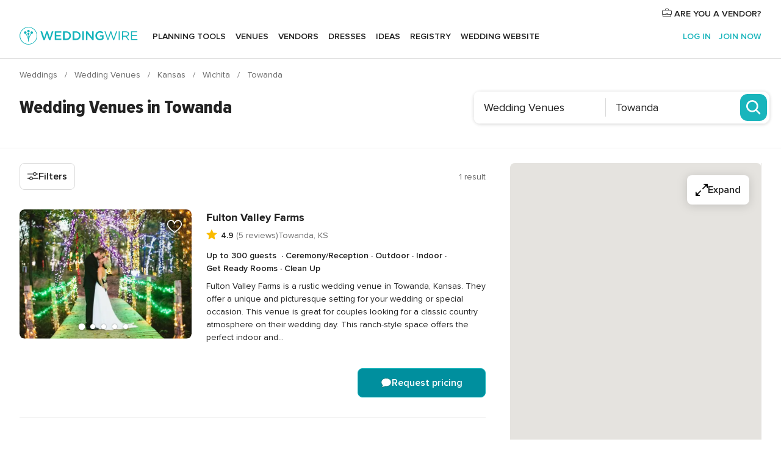

--- FILE ---
content_type: text/html; charset=UTF-8
request_url: https://www.weddingwire.com/c/ks-kansas/towanda/wedding-venues/11-vendors.html
body_size: 37715
content:
<!DOCTYPE html>
<html lang="en-US" prefix="og: http://ogp.me/ns#">
<head>
<meta http-equiv="Content-Type" content="text/html; charset=utf-8">
<title>The 10 Best Wedding Venues in Towanda, KS - WeddingWire</title>
<meta name="description" content="Find the best Towanda Wedding Venues. WeddingWire offers reviews, prices and availability for Wedding Venues in Towanda.">
<meta name="robots" content="all">
<meta name="distribution" content="global">
<meta name="rating" content="general">
<meta name="pbdate" content="19:16:29 28/01/2026">
<link rel="alternate" href="android-app://com.weddingwire.user/weddingwire/m.weddingwire.com/c/ks-kansas/towanda/wedding-venues/11-vendors.html">
<meta name="viewport" content="width=device-width, initial-scale=1.0">
<meta name="apple-custom-itunes-app" content="app-id=316565575">
<meta name="apple-itunes-app" content="app-id=316565575, app-argument=https://app.appsflyer.com/id316565575?pid=WP-iOS-US&c=WP-US-LANDINGS&s=us">
<meta name="google-play-app" content="app-id=com.weddingwire.user">
<link rel="shortcut icon" href="https://www.weddingwire.com/mobile/assets/img/favicon/favicon.png">
<meta property="fb:app_id" content="258399401573410" />
<meta property="og:type" content="website" />
<meta property="og:title" content="The 10 Best Wedding Venues in Towanda, KS - WeddingWire" />
<meta property="og:description" content="Find the best Towanda Wedding Venues. WeddingWire offers reviews, prices and availability for Wedding Venues in Towanda." />
<meta property="og:image" content="https://cdn1.weddingwire.com/assets/img/directory/headings/bg_directory-hero-wedding-venues.jpg">
<meta property="og:image:secure_url" content="https://cdn1.weddingwire.com/assets/img/directory/headings/bg_directory-hero-wedding-venues.jpg">
<meta property="og:url" content="https://www.weddingwire.com/c/ks-kansas/towanda/wedding-venues/11-vendors.html" />
<meta name="twitter:card" content="summary_large_image" />
<meta property="og:site_name" content="WeddingWire">
<link rel="stylesheet" href="https://www.weddingwire.com/builds/desktop/css/symfnw-US248-1-20260128-003-1_www_m_/WebBundleResponsiveMarketplaceListingWeddingwire.css">
<script>
var internalTrackingService = internalTrackingService || {
triggerSubmit : function() {},
triggerAbandon : function() {},
loaded : false
};
</script>
<script type="text/javascript">
function getCookie (name) {var b = document.cookie.match('(^|;)\\s*' + name + '\\s*=\\s*([^;]+)'); return b ? unescape(b.pop()) : null}
function overrideOneTrustGeo () {
const otgeoCookie = getCookie('otgeo') || '';
const regexp = /^([A-Za-z]+)(?:,([A-Za-z]+))?$/g;
const matches = [...otgeoCookie.matchAll(regexp)][0];
if (matches) {
const countryCode = matches[1];
const stateCode = matches[2];
const geolocationResponse = {
countryCode
};
if (stateCode) {
geolocationResponse.stateCode = stateCode;
}
return {
geolocationResponse
};
}
}
var OneTrust = overrideOneTrustGeo() || undefined;
</script>
<span class="ot-sdk-show-settings" style="display: none"></span>
<script src="https://cdn.cookielaw.org/scripttemplates/otSDKStub.js" data-language="en-US" data-domain-script="94f48421-ccbc-4e81-af65-65ff76170a0f" data-ignore-ga='true' defer></script>
<script>var isCountryCookiesActiveByDefault=true,CONSENT_ANALYTICS_GROUP="C0002",CONSENT_PERSONALIZATION_GROUP="C0003",CONSENT_TARGETED_ADVERTISING_GROUP="C0004",CONSENT_SOCIAL_MEDIA_GROUP="C0005",cookieConsentContent='',hideCookieConsentLayer= '', OptanonAlertBoxClosed='';hideCookieConsentLayer=getCookie('hideCookieConsentLayer');OptanonAlertBoxClosed=getCookie('OptanonAlertBoxClosed');if(hideCookieConsentLayer==="1"||Boolean(OptanonAlertBoxClosed)){cookieConsentContent=queryStringToJSON(getCookie('OptanonConsent')||'');}function getCookie(e){var o=document.cookie.match("(^|;)\\s*"+e+"\\s*=\\s*([^;]+)");return o?unescape(o.pop()):null}function queryStringToJSON(e){var o=e.split("&"),t={};return o.forEach(function(e){e=e.split("="),t[e[0]]=decodeURIComponent(e[1]||"")}),JSON.parse(JSON.stringify(t))}function isCookieGroupAllowed(e){var o=cookieConsentContent.groups;if("string"!=typeof o){if(!isCountryCookiesActiveByDefault && e===CONSENT_ANALYTICS_GROUP && getCookie('hideCookieConsentLayer')==="1"){return true}return isCountryCookiesActiveByDefault;}for(var t=o.split(","),n=0;n<t.length;n++)if(t[n].indexOf(e,0)>=0)return"1"===t[n].split(":")[1];return!1}function userHasAcceptedTheCookies(){var e=document.getElementsByTagName("body")[0],o=document.createEvent("HTMLEvents");cookieConsentContent=queryStringToJSON(getCookie("OptanonConsent")||""),!0===isCookieGroupAllowed(CONSENT_ANALYTICS_GROUP)&&(o.initEvent("analyticsCookiesHasBeenAccepted",!0,!1),e.dispatchEvent(o)),!0===isCookieGroupAllowed(CONSENT_PERSONALIZATION_GROUP)&&(o.initEvent("personalizationCookiesHasBeenAccepted",!0,!1),e.dispatchEvent(o)),!0===isCookieGroupAllowed(CONSENT_TARGETED_ADVERTISING_GROUP)&&(o.initEvent("targetedAdvertisingCookiesHasBeenAccepted",!0,!1),e.dispatchEvent(o)),!0===isCookieGroupAllowed(CONSENT_SOCIAL_MEDIA_GROUP)&&(o.initEvent("socialMediaAdvertisingCookiesHasBeenAccepted",!0,!1),e.dispatchEvent(o))}</script>
<script>
document.getElementsByTagName('body')[0].addEventListener('oneTrustLoaded', function () {
if (OneTrust.GetDomainData()?.ConsentModel?.Name === 'notice only') {
const cookiePolicyLinkSelector = document.querySelectorAll('.ot-sdk-show-settings')
cookiePolicyLinkSelector.forEach((selector) => {
selector.style.display = 'none'
})
}
})
</script>
<script>
function CMP() {
var body = document.getElementsByTagName('body')[0];
var event = document.createEvent('HTMLEvents');
var callbackIAB = (tcData, success) => {
if (success && (tcData.eventStatus === 'tcloaded' || tcData.eventStatus === 'useractioncomplete')) {
window.__tcfapi('removeEventListener', 2, () => {
}, callbackIAB);
if ((typeof window.Optanon !== "undefined" &&
!window.Optanon.GetDomainData().IsIABEnabled) ||
(tcData.gdprApplies &&
typeof window.Optanon !== "undefined" &&
window.Optanon.GetDomainData().IsIABEnabled &&
getCookie('OptanonAlertBoxClosed'))) {
userHasAcceptedTheCookies();
}
if (isCookieGroupAllowed(CONSENT_ANALYTICS_GROUP) !== true) {
event.initEvent('analyticsCookiesHasBeenDenied', true, false);
body.dispatchEvent(event);
}
if (isCookieGroupAllowed(CONSENT_TARGETED_ADVERTISING_GROUP) !== true) {
event.initEvent('targetedAdvertisingCookiesHasBeenDenied', true, false);
body.dispatchEvent(event);
}
if (tcData.gdprApplies && typeof window.Optanon !== "undefined" && window.Optanon.GetDomainData().IsIABEnabled) {
event.initEvent('IABTcDataReady', true, false);
body.dispatchEvent(event);
} else {
event.initEvent('nonIABCountryDataReady', true, false);
body.dispatchEvent(event);
}
}
}
var cnt = 0;
var consentSetInterval = setInterval(function () {
cnt += 1;
if (cnt === 600) {
userHasAcceptedTheCookies();
clearInterval(consentSetInterval);
}
if (typeof window.Optanon !== "undefined" && !window.Optanon.GetDomainData().IsIABEnabled) {
clearInterval(consentSetInterval);
userHasAcceptedTheCookies();
event.initEvent('oneTrustLoaded', true, false);
body.dispatchEvent(event);
event.initEvent('nonIABCountryDataReady', true, false);
body.dispatchEvent(event);
}
if (typeof window.__tcfapi !== "undefined") {
event.initEvent('oneTrustLoaded', true, false);
body.dispatchEvent(event);
clearInterval(consentSetInterval);
window.__tcfapi('addEventListener', 2, callbackIAB);
}
});
}
function OptanonWrapper() {
CMP();
}
</script>
</head><body>
<script>
var gtagScript = function() { var s = document.createElement("script"), el = document.getElementsByTagName("script")[0]; s.defer = true;
s.src = "https://www.googletagmanager.com/gtag/js?id=G-2TY3D94NGM";
el.parentNode.insertBefore(s, el);}
window.dataLayer = window.dataLayer || [];
const analyticsGroupOpt = isCookieGroupAllowed(CONSENT_ANALYTICS_GROUP) === true;
const targetedAdsOpt = isCookieGroupAllowed(CONSENT_TARGETED_ADVERTISING_GROUP) === true;
const personalizationOpt = isCookieGroupAllowed(CONSENT_PERSONALIZATION_GROUP) === true;
document.getElementsByTagName('body')[0].addEventListener('targetedAdvertisingCookiesHasBeenAccepted', function () {
gtagScript();
});
if  (targetedAdsOpt || analyticsGroupOpt) {
gtagScript();
}
function gtag(){dataLayer.push(arguments);}
gtag('js', new Date());
gtag('consent', 'default', {
'analytics_storage': analyticsGroupOpt ? 'granted' : 'denied',
'ad_storage': targetedAdsOpt ? 'granted' : 'denied',
'ad_user_data': targetedAdsOpt ? 'granted' : 'denied',
'ad_user_personalization': targetedAdsOpt ? 'granted' : 'denied',
'functionality_storage': targetedAdsOpt ? 'granted' : 'denied',
'personalization_storage': personalizationOpt ? 'granted' : 'denied',
'security_storage': 'granted'
});
gtag('set', 'ads_data_redaction', !analyticsGroupOpt);
gtag('set', 'allow_ad_personalization_signals', analyticsGroupOpt);
gtag('set', 'allow_google_signals', analyticsGroupOpt);
gtag('set', 'allow_interest_groups', analyticsGroupOpt);
gtag('config', 'G-2TY3D94NGM', { groups: 'analytics', 'send_page_view': false });
gtag('config', 'AW-945252265', { groups: 'adwords' , 'restricted_data_processing': !targetedAdsOpt });
</script>

<div id="app-apps-download-banner" class="branch-banner-placeholder branchBannerPlaceholder"></div>

<a class="layoutSkipMain" href="#layoutMain">Skip to main content</a>
<header class="layoutHeader layoutHeader--revamp">
<span class="layoutHeader__hamburger app-header-menu-toggle">
<i class="svgIcon app-svg-async svgIcon__list-menu "   data-name="_common/list-menu" data-svg="https://cdn1.weddingwire.com/assets/svg/optimized/_common/list-menu.svg" data-svg-lazyload="1"></i></span>
<a class="layoutHeader__logoAnchor app-analytics-event-click"
href="https://www.weddingwire.com/">
<img src="https://www.weddingwire.com/assets/img/logos/gen_logoHeader.svg"   alt="Weddings"  width="214" height="32"   >
</a>
<nav class="layoutHeader__nav app-header-nav">
<ul class="layoutNavMenu app-header-list">
<li class="layoutNavMenu__header">
<i class="svgIcon app-svg-async svgIcon__close layoutNavMenu__itemClose app-header-menu-toggle"   data-name="_common/close" data-svg="https://cdn1.weddingwire.com/assets/svg/optimized/_common/close.svg" data-svg-lazyload="1"></i>        </li>
<li class="layoutNavMenu__item app-header-menu-item-openSection layoutNavMenu__item--my_wedding ">
<a href="https://www.weddingwire.com/wedding-planning.html"
class="layoutNavMenu__anchor app-header-menu-itemAnchor app-analytics-track-event-click "
data-tracking-section="header" data-tracking-category="Navigation" data-tracking-category-authed="1"
data-tracking-dt="tools"                >
Planning tools                </a>
<i class="svgIcon app-svg-async svgIcon__angleRightBlood layoutNavMenu__anchorArrow"   data-name="_common/angleRightBlood" data-svg="https://cdn1.weddingwire.com/assets/svg/optimized/_common/angleRightBlood.svg" data-svg-lazyload="1"></i>
<div class="layoutNavMenuTab app-header-menu-itemDropdown">
<div class="layoutNavMenuTab__layout">
<div class="layoutNavMenuTab__header">
<i class="svgIcon app-svg-async svgIcon__angleLeftBlood layoutNavMenuTab__icon app-header-menu-item-closeSection"   data-name="_common/angleLeftBlood" data-svg="https://cdn1.weddingwire.com/assets/svg/optimized/_common/angleLeftBlood.svg" data-svg-lazyload="1"></i>    <a class="layoutNavMenuTab__title" href="https://www.weddingwire.com/wedding-planning.html">
Planning tools    </a>
<i class="svgIcon app-svg-async svgIcon__close layoutNavMenuTab__iconClose app-header-menu-toggle"   data-name="_common/close" data-svg="https://cdn1.weddingwire.com/assets/svg/optimized/_common/close.svg" data-svg-lazyload="1"></i></div>
<div class="layoutNavMenuTabMyWedding">
<div class="layoutNavMenuTabMyWeddingList">
<a class="layoutNavMenuTabMyWedding__title" href="https://www.weddingwire.com/wedding-planning.html">
Organize with ease        </a>
<ul class="layoutNavMenuTabMyWeddingList__content  layoutNavMenuTabMyWeddingList__contentSmall">
<li class="layoutNavMenuTabMyWeddingList__item layoutNavMenuTabMyWeddingList__item--viewAll">
<a href="https://www.weddingwire.com/wedding-planning.html">View all</a>
</li>
<li class="layoutNavMenuTabMyWeddingList__item "
>
<a href="https://www.weddingwire.com/wedding-checklists.html">
<i class="svgIcon app-svg-async svgIcon__checklist layoutNavMenuTabMyWeddingList__itemIcon"   data-name="tools/categories/checklist" data-svg="https://cdn1.weddingwire.com/assets/svg/optimized/tools/categories/checklist.svg" data-svg-lazyload="1"></i>                        Checklist                    </a>
</li>
<li class="layoutNavMenuTabMyWeddingList__item "
>
<a href="https://www.weddingwire.com/wedding-planning/wedding-guests-list.html">
<i class="svgIcon app-svg-async svgIcon__guests layoutNavMenuTabMyWeddingList__itemIcon"   data-name="tools/categories/guests" data-svg="https://cdn1.weddingwire.com/assets/svg/optimized/tools/categories/guests.svg" data-svg-lazyload="1"></i>                        Guests                    </a>
</li>
<li class="layoutNavMenuTabMyWeddingList__item "
>
<a href="https://www.weddingwire.com/wedding-planning/wedding-seating-tables.html">
<i class="svgIcon app-svg-async svgIcon__tables layoutNavMenuTabMyWeddingList__itemIcon"   data-name="tools/categories/tables" data-svg="https://cdn1.weddingwire.com/assets/svg/optimized/tools/categories/tables.svg" data-svg-lazyload="1"></i>                        Seating chart                    </a>
</li>
<li class="layoutNavMenuTabMyWeddingList__item "
>
<a href="https://www.weddingwire.com/wedding-planning/wedding-budget.html">
<i class="svgIcon app-svg-async svgIcon__budget layoutNavMenuTabMyWeddingList__itemIcon"   data-name="tools/categories/budget" data-svg="https://cdn1.weddingwire.com/assets/svg/optimized/tools/categories/budget.svg" data-svg-lazyload="1"></i>                        Budget                    </a>
</li>
<li class="layoutNavMenuTabMyWeddingList__item "
>
<a href="https://www.weddingwire.com/wedding-planning/vendor-manager.html">
<i class="svgIcon app-svg-async svgIcon__vendors layoutNavMenuTabMyWeddingList__itemIcon"   data-name="tools/categories/vendors" data-svg="https://cdn1.weddingwire.com/assets/svg/optimized/tools/categories/vendors.svg" data-svg-lazyload="1"></i>                        Wedding Vendors                    </a>
</li>
<li class="layoutNavMenuTabMyWeddingList__item "
>
<a href="https://www.weddingwire.com/website/index.php?actionReferrer=8">
<i class="svgIcon app-svg-async svgIcon__website layoutNavMenuTabMyWeddingList__itemIcon"   data-name="tools/categories/website" data-svg="https://cdn1.weddingwire.com/assets/svg/optimized/tools/categories/website.svg" data-svg-lazyload="1"></i>                        Wedding website                    </a>
</li>
</ul>
</div>
<div class="layoutNavMenuTabMyWeddingPersonalize">
<a class="layoutNavMenuTabMyWeddingPersonalize__title" href="https://www.weddingwire.com/wedding-planning.html">
Personalize your wedding            </a>
<ul class="layoutNavMenuTabMyWeddingPersonalize__content">
<li class="layoutNavMenuTabMyWeddingPersonalize__item">
<a class="app-analytics-track-event-click"  data-tracking-category='Navigation' data-tracking-section='header' data-tracking-dt='hotelplanner'                                href="https://theknot.partners.engine.com/new-trip?utm_source=the-knot&utm_medium=channel&utm_campaign=2025-q1-the-knot-channel-groups-a018X00000bV3kuQAC&utm_term=wwtopnavigation&referral=MKT%20-%20Partner&rel=sponsored">
Hotel Blocks                        </a>
</li>
<li class="layoutNavMenuTabMyWeddingPersonalize__item">
<a                                 href="https://go.weddingwire.com/wedding-date">
Date Finder                        </a>
</li>
<li class="layoutNavMenuTabMyWeddingPersonalize__item">
<a                                 href="https://www.weddingwire.com/cost">
Cost Guide                        </a>
</li>
<li class="layoutNavMenuTabMyWeddingPersonalize__item">
<a                                 href="https://go.weddingwire.com/color-palette-generator">
Color generator                        </a>
</li>
<li class="layoutNavMenuTabMyWeddingPersonalize__item">
<a                                 href="https://www.weddingwire.com/wedding-hashtag-generator">
Hashtag generator                        </a>
</li>
</ul>
</div>
<div class="layoutNavMenuTabMyWeddingBanners">
<div class="layoutNavMenuBannerBox app-header-menu-banner app-link "
data-href="https://www.weddingwire.com/wedding-apps"
>
<div class="layoutNavMenuBannerBox__content">
<p class="layoutNavMenuBannerBox__title">Get the WeddingWire app</p>
<span class="layoutNavMenuBannerBox__subtitle">Plan your wedding wherever and whenever you want on the WeddingWire app.</span>
</div>
<img data-src="https://www.weddingwire.com/assets/img/logos/square-icon.svg"  class="lazyload layoutNavMenuBannerBox__icon" alt="App icon"  width="60" height="60"  >
</div>
</div>
</div>    </div>
</div>
</li>
<li class="layoutNavMenu__item app-header-menu-item-openSection layoutNavMenu__item--venues ">
<a href="https://www.weddingwire.com/wedding-venues"
class="layoutNavMenu__anchor app-header-menu-itemAnchor app-analytics-track-event-click "
data-tracking-section="header" data-tracking-category="Navigation" data-tracking-category-authed="1"
data-tracking-dt="venues"                >
Venues                </a>
<i class="svgIcon app-svg-async svgIcon__angleRightBlood layoutNavMenu__anchorArrow"   data-name="_common/angleRightBlood" data-svg="https://cdn1.weddingwire.com/assets/svg/optimized/_common/angleRightBlood.svg" data-svg-lazyload="1"></i>
<div class="layoutNavMenuTab app-header-menu-itemDropdown">
<div class="layoutNavMenuTab__layout">
<div class="layoutNavMenuTab__header">
<i class="svgIcon app-svg-async svgIcon__angleLeftBlood layoutNavMenuTab__icon app-header-menu-item-closeSection"   data-name="_common/angleLeftBlood" data-svg="https://cdn1.weddingwire.com/assets/svg/optimized/_common/angleLeftBlood.svg" data-svg-lazyload="1"></i>    <a class="layoutNavMenuTab__title" href="https://www.weddingwire.com/wedding-venues">
Venues    </a>
<i class="svgIcon app-svg-async svgIcon__close layoutNavMenuTab__iconClose app-header-menu-toggle"   data-name="_common/close" data-svg="https://cdn1.weddingwire.com/assets/svg/optimized/_common/close.svg" data-svg-lazyload="1"></i></div>
<div class="layoutNavMenuTabVenues">
<div class="layoutNavMenuTabVenues__categories">
<div class="layoutNavMenuTabVenuesList layoutNavMenuTabVenuesListBig">
<a class="layoutNavMenuTabVenues__title"
href="https://www.weddingwire.com/wedding-venues">
Find your wedding venue            </a>
<ul class="layoutNavMenuTabVenuesList__content layoutNavMenuTabVenuesList__contentBig">
<li class="layoutNavMenuTabVenuesList__item layoutNavMenuTabVenuesList__item--viewAll">
<a href="https://www.weddingwire.com/wedding-venues">View all</a>
</li>
<li class="layoutNavMenuTabVenuesList__item">
<a href="https://www.weddingwire.com/barn-farm-weddings">
Barns & Farms                        </a>
</li>
<li class="layoutNavMenuTabVenuesList__item">
<a href="https://www.weddingwire.com/outdoor-weddings">
Outdoor                        </a>
</li>
<li class="layoutNavMenuTabVenuesList__item">
<a href="https://www.weddingwire.com/garden-weddings">
Gardens                        </a>
</li>
<li class="layoutNavMenuTabVenuesList__item">
<a href="https://www.weddingwire.com/beach-weddings">
Beaches                        </a>
</li>
<li class="layoutNavMenuTabVenuesList__item">
<a href="https://www.weddingwire.com/rooftop-loft-weddings">
Rooftops & Lofts                        </a>
</li>
<li class="layoutNavMenuTabVenuesList__item">
<a href="https://www.weddingwire.com/hotel-weddings">
Hotels                        </a>
</li>
<li class="layoutNavMenuTabVenuesList__item">
<a href="https://www.weddingwire.com/waterfront-weddings">
Waterfronts                        </a>
</li>
<li class="layoutNavMenuTabVenuesList__item">
<a href="https://www.weddingwire.com/winery-brewery-weddings">
Wineries & Breweries                        </a>
</li>
<li class="layoutNavMenuTabVenuesList__item">
<a href="https://www.weddingwire.com/park-weddings">
Parks                        </a>
</li>
<li class="layoutNavMenuTabVenuesList__item">
<a href="https://www.weddingwire.com/country-club-weddings">
Country Clubs                        </a>
</li>
<li class="layoutNavMenuTabVenuesList__item">
<a href="https://www.weddingwire.com/mansion-weddings">
Mansions                        </a>
</li>
<li class="layoutNavMenuTabVenuesList__item">
<a href="https://www.weddingwire.com/historic-venue-weddings">
Historic Venues                        </a>
</li>
<li class="layoutNavMenuTabVenuesList__item">
<a href="https://www.weddingwire.com/boat-weddings">
Boats                        </a>
</li>
<li class="layoutNavMenuTabVenuesList__item">
<a href="https://www.weddingwire.com/restaurant-weddings">
Restaurants                        </a>
</li>
<li class="layoutNavMenuTabVenuesList__item">
<a href="https://www.weddingwire.com/museum-weddings">
Museums                        </a>
</li>
<li class="layoutNavMenuTabVenuesList__item">
<a href="https://www.weddingwire.com/banquet-hall-weddings">
Banquet Halls                        </a>
</li>
<li class="layoutNavMenuTabVenuesList__item">
<a href="https://www.weddingwire.com/church-temple-weddings">
Churches & Temples                        </a>
</li>
<li class="layoutNavMenuTabVenuesList__item layoutNavMenuTabVenuesList__item--highlight">
<a href="https://www.weddingwire.com/promotions/wedding-venues">
Deals                        </a>
</li>
</ul>
</div>
</div>
</div>
</div>
</div>
</li>
<li class="layoutNavMenu__item app-header-menu-item-openSection layoutNavMenu__item--vendors ">
<a href="https://www.weddingwire.com/wedding-vendors"
class="layoutNavMenu__anchor app-header-menu-itemAnchor app-analytics-track-event-click "
data-tracking-section="header" data-tracking-category="Navigation" data-tracking-category-authed="1"
data-tracking-dt="vendors"                >
Vendors                </a>
<i class="svgIcon app-svg-async svgIcon__angleRightBlood layoutNavMenu__anchorArrow"   data-name="_common/angleRightBlood" data-svg="https://cdn1.weddingwire.com/assets/svg/optimized/_common/angleRightBlood.svg" data-svg-lazyload="1"></i>
<div class="layoutNavMenuTab app-header-menu-itemDropdown">
<div class="layoutNavMenuTab__layout">
<div class="layoutNavMenuTab__header">
<i class="svgIcon app-svg-async svgIcon__angleLeftBlood layoutNavMenuTab__icon app-header-menu-item-closeSection"   data-name="_common/angleLeftBlood" data-svg="https://cdn1.weddingwire.com/assets/svg/optimized/_common/angleLeftBlood.svg" data-svg-lazyload="1"></i>    <a class="layoutNavMenuTab__title" href="https://www.weddingwire.com/wedding-vendors">
Vendors    </a>
<i class="svgIcon app-svg-async svgIcon__close layoutNavMenuTab__iconClose app-header-menu-toggle"   data-name="_common/close" data-svg="https://cdn1.weddingwire.com/assets/svg/optimized/_common/close.svg" data-svg-lazyload="1"></i></div>
<div class="layoutNavMenuTabVendors">
<div class="layoutNavMenuTabVendors__content layoutNavMenuTabVendors__contentBig">
<div class="layoutNavMenuTabVendorsList">
<a class="layoutNavMenuTabVendors__title" href="https://www.weddingwire.com/wedding-vendors">
Start hiring your vendors            </a>
<ul class="layoutNavMenuTabVendorsList__content layoutNavMenuTabVendorsList__contentBig">
<li class="layoutNavMenuTabVendorsList__item layoutNavMenuTabVendorsList__item--viewAll">
<a href="https://www.weddingwire.com/wedding-vendors">View all</a>
</li>
<li class="layoutNavMenuTabVendorsList__item">
<i class="svgIcon app-svg-async svgIcon__categPhoto layoutNavMenuTabVendorsList__itemIcon"   data-name="vendors/categories/categPhoto" data-svg="https://cdn1.weddingwire.com/assets/svg/optimized/vendors/categories/categPhoto.svg" data-svg-lazyload="1"></i>                        <a href="https://www.weddingwire.com/wedding-photographers">
Photography                        </a>
</li>
<li class="layoutNavMenuTabVendorsList__item">
<i class="svgIcon app-svg-async svgIcon__categDj layoutNavMenuTabVendorsList__itemIcon"   data-name="vendors/categories/categDj" data-svg="https://cdn1.weddingwire.com/assets/svg/optimized/vendors/categories/categDj.svg" data-svg-lazyload="1"></i>                        <a href="https://www.weddingwire.com/wedding-djs">
DJs                        </a>
</li>
<li class="layoutNavMenuTabVendorsList__item">
<i class="svgIcon app-svg-async svgIcon__categBeauty layoutNavMenuTabVendorsList__itemIcon"   data-name="vendors/categories/categBeauty" data-svg="https://cdn1.weddingwire.com/assets/svg/optimized/vendors/categories/categBeauty.svg" data-svg-lazyload="1"></i>                        <a href="https://www.weddingwire.com/wedding-beauty-health">
Hair & Makeup                        </a>
</li>
<li class="layoutNavMenuTabVendorsList__item">
<i class="svgIcon app-svg-async svgIcon__categPlanner layoutNavMenuTabVendorsList__itemIcon"   data-name="vendors/categories/categPlanner" data-svg="https://cdn1.weddingwire.com/assets/svg/optimized/vendors/categories/categPlanner.svg" data-svg-lazyload="1"></i>                        <a href="https://www.weddingwire.com/wedding-planners">
Wedding Planning                        </a>
</li>
<li class="layoutNavMenuTabVendorsList__item">
<i class="svgIcon app-svg-async svgIcon__categCatering layoutNavMenuTabVendorsList__itemIcon"   data-name="vendors/categories/categCatering" data-svg="https://cdn1.weddingwire.com/assets/svg/optimized/vendors/categories/categCatering.svg" data-svg-lazyload="1"></i>                        <a href="https://www.weddingwire.com/wedding-caterers">
Catering                        </a>
</li>
<li class="layoutNavMenuTabVendorsList__item">
<i class="svgIcon app-svg-async svgIcon__categFlower layoutNavMenuTabVendorsList__itemIcon"   data-name="vendors/categories/categFlower" data-svg="https://cdn1.weddingwire.com/assets/svg/optimized/vendors/categories/categFlower.svg" data-svg-lazyload="1"></i>                        <a href="https://www.weddingwire.com/wedding-florists">
Flowers                        </a>
</li>
<li class="layoutNavMenuTabVendorsList__item">
<i class="svgIcon app-svg-async svgIcon__categVideo layoutNavMenuTabVendorsList__itemIcon"   data-name="vendors/categories/categVideo" data-svg="https://cdn1.weddingwire.com/assets/svg/optimized/vendors/categories/categVideo.svg" data-svg-lazyload="1"></i>                        <a href="https://www.weddingwire.com/wedding-videographers">
Videography                        </a>
</li>
<li class="layoutNavMenuTabVendorsList__item">
<i class="svgIcon app-svg-async svgIcon__categOfficiant layoutNavMenuTabVendorsList__itemIcon"   data-name="vendors/categories/categOfficiant" data-svg="https://cdn1.weddingwire.com/assets/svg/optimized/vendors/categories/categOfficiant.svg" data-svg-lazyload="1"></i>                        <a href="https://www.weddingwire.com/wedding-officiants">
Officiants                        </a>
</li>
</ul>
</div>
<div class="layoutNavMenuTabVendorsListOthers">
<p class="layoutNavMenuTabVendorsListOthers__subtitle">Complete your wedding team</p>
<ul class="layoutNavMenuTabVendorsListOthers__container">
<li class="layoutNavMenuTabVendorsListOthers__item">
<a href="https://www.weddingwire.com/wedding-event-rentals">
Event Rentals                        </a>
</li>
<li class="layoutNavMenuTabVendorsListOthers__item">
<a href="https://www.weddingwire.com/photo-booths">
Photo Booths                        </a>
</li>
<li class="layoutNavMenuTabVendorsListOthers__item">
<a href="https://www.weddingwire.com/wedding-bands">
Bands                        </a>
</li>
<li class="layoutNavMenuTabVendorsListOthers__item">
<a href="https://www.weddingwire.com/wedding-dresses">
Dress & Attire                        </a>
</li>
<li class="layoutNavMenuTabVendorsListOthers__item">
<a href="https://www.weddingwire.com/wedding-cakes">
Cakes                        </a>
</li>
<li class="layoutNavMenuTabVendorsListOthers__item">
<a href="https://www.weddingwire.com/wedding-limos">
Transportation                        </a>
</li>
<li class="layoutNavMenuTabVendorsListOthers__item">
<a href="https://www.weddingwire.com/wedding-ceremony-music">
Ceremony Music                        </a>
</li>
<li class="layoutNavMenuTabVendorsListOthers__item">
<a href="https://www.weddingwire.com/lighting-decor">
Lighting & Decor                        </a>
</li>
<li class="layoutNavMenuTabVendorsListOthers__item">
<a href="https://www.weddingwire.com/wedding-invitations">
Invitations                        </a>
</li>
<li class="layoutNavMenuTabVendorsListOthers__item">
<a href="https://www.weddingwire.com/travel-agents">
Travel Agents                        </a>
</li>
<li class="layoutNavMenuTabVendorsListOthers__item">
<a href="https://www.weddingwire.com/wedding-jewelers">
Jewelry                        </a>
</li>
<li class="layoutNavMenuTabVendorsListOthers__item">
<a href="https://www.weddingwire.com/wedding-favors">
Favors & Gifts                        </a>
</li>
<li class="layoutNavMenuTabVendorsListOthers__deals">
<a href="https://www.weddingwire.com/promotions/wedding-vendors">
Deals                        </a>
</li>
</ul>
</div>
</div>
<div class="layoutNavMenuTabVendorsBanners visible">
<div class="layoutNavMenuBannerBox app-header-menu-banner app-link app-analytics-track-event-click"
data-href="https://www.weddingwire.com/destination-wedding"
data-tracking-section=header_vendors                      data-tracking-category=Navigation                      data-tracking-dt=destination_weddings         >
<div class="layoutNavMenuBannerBox__content">
<p class="layoutNavMenuBannerBox__title">Destination Weddings</p>
<span class="layoutNavMenuBannerBox__subtitle">Easily plan your international wedding.</span>
</div>
<img class="svgIcon svgIcon__plane_destination layoutNavMenuBannerBox__icon lazyload" data-src="https://cdn1.weddingwire.com/assets/svg/original/illustration/plane_destination.svg"  alt="illustration plane destination" width="56" height="56" >    </div>
<div class="layoutNavMenuBannerBox app-header-menu-banner app-link "
data-href="https://www.weddingwire.com/couples-choice-awards"
>
<div class="layoutNavMenuBannerBox__content">
<p class="layoutNavMenuBannerBox__title">2026 Couples' Choice Awards</p>
<span class="layoutNavMenuBannerBox__subtitle">Check out this year’s best local pros, rated by couples like you.</span>
</div>
<img class="svgIcon svgIcon__cca_stars layoutNavMenuBannerBox__icon lazyload" data-src="https://cdn1.weddingwire.com/assets/svg/original/illustration/cca_stars.svg"  alt="illustration cca stars" width="56" height="56" >    </div>
</div>
</div>    </div>
</div>
</li>
<li class="layoutNavMenu__item app-header-menu-item-openSection layoutNavMenu__item--community ">
<a href="https://www.weddingwire.com/wedding-forums"
class="layoutNavMenu__anchor app-header-menu-itemAnchor app-analytics-track-event-click "
data-tracking-section="header" data-tracking-category="Navigation" data-tracking-category-authed="1"
data-tracking-dt="community"                >
Forums                </a>
<i class="svgIcon app-svg-async svgIcon__angleRightBlood layoutNavMenu__anchorArrow"   data-name="_common/angleRightBlood" data-svg="https://cdn1.weddingwire.com/assets/svg/optimized/_common/angleRightBlood.svg" data-svg-lazyload="1"></i>
<div class="layoutNavMenuTab app-header-menu-itemDropdown">
<div class="layoutNavMenuTab__layout">
<div class="layoutNavMenuTab__header">
<i class="svgIcon app-svg-async svgIcon__angleLeftBlood layoutNavMenuTab__icon app-header-menu-item-closeSection"   data-name="_common/angleLeftBlood" data-svg="https://cdn1.weddingwire.com/assets/svg/optimized/_common/angleLeftBlood.svg" data-svg-lazyload="1"></i>    <a class="layoutNavMenuTab__title" href="https://www.weddingwire.com/wedding-forums">
Forums    </a>
<i class="svgIcon app-svg-async svgIcon__close layoutNavMenuTab__iconClose app-header-menu-toggle"   data-name="_common/close" data-svg="https://cdn1.weddingwire.com/assets/svg/optimized/_common/close.svg" data-svg-lazyload="1"></i></div>
<div class="layoutNavMenuTabCommunity">
<div class="layoutNavMenuTabCommunityList">
<a class="layoutNavMenuTabCommunity__title" href="https://www.weddingwire.com/wedding-forums">
Forums        </a>
<ul class="layoutNavMenuTabCommunityList__content layoutNavMenuTabCommunityList__contentSmall">
<li class="layoutNavMenuTabCommunityList__item layoutNavMenuTabCommunityList__item--viewAll">
<a href="https://www.weddingwire.com/wedding-forums">View all</a>
</li>
<li class="layoutNavMenuTabCommunityList__item">
<a href="https://www.weddingwire.com/wedding-forums/planning">
Planning                    </a>
</li>
<li class="layoutNavMenuTabCommunityList__item">
<a href="https://www.weddingwire.com/wedding-forums/beauty-and-attire">
Wedding Attire                    </a>
</li>
<li class="layoutNavMenuTabCommunityList__item">
<a href="https://www.weddingwire.com/wedding-forums/honeymoon">
Honeymoon                    </a>
</li>
<li class="layoutNavMenuTabCommunityList__item">
<a href="https://www.weddingwire.com/wedding-forums/community">
Community Conversations                    </a>
</li>
<li class="layoutNavMenuTabCommunityList__item">
<a href="https://www.weddingwire.com/wedding-forums/wedding-reception">
Reception                    </a>
</li>
<li class="layoutNavMenuTabCommunityList__item">
<a href="https://www.weddingwire.com/wedding-forums/wedding-ceremony">
Ceremony                    </a>
</li>
<li class="layoutNavMenuTabCommunityList__item">
<a href="https://www.weddingwire.com/wedding-forums/newlyweds-and-parenting">
Married Life                    </a>
</li>
<li class="layoutNavMenuTabCommunityList__item">
<a href="https://www.weddingwire.com/wedding-forums/family-and-relationships">
Family and Relationships                    </a>
</li>
<li class="layoutNavMenuTabCommunityList__item">
<a href="https://www.weddingwire.com/wedding-forums/etiquette-and-advice">
Etiquette and Advice                    </a>
</li>
<li class="layoutNavMenuTabCommunityList__item">
<a href="https://www.weddingwire.com/wedding-forums/parties-and-events">
Parties and Events                    </a>
</li>
<li class="layoutNavMenuTabCommunityList__item">
<a href="https://www.weddingwire.com/wedding-forums/style-and-decor">
Style and Décor                    </a>
</li>
<li class="layoutNavMenuTabCommunityList__item">
<a href="https://www.weddingwire.com/wedding-forums/weight-loss-and-health">
Fitness and Health                    </a>
</li>
<li class="layoutNavMenuTabCommunityList__item">
<a href="https://www.weddingwire.com/wedding-forums/hair-and-makeup">
Hair and Makeup                    </a>
</li>
<li class="layoutNavMenuTabCommunityList__item">
<a href="https://www.weddingwire.com/wedding-forums/registry">
Registry                    </a>
</li>
<li class="layoutNavMenuTabCommunityList__item">
<a href="https://www.weddingwire.com/wedding-forums/local-groups">
Local Groups                    </a>
</li>
</ul>
</div>
<div class="layoutNavMenuTabCommunityLast">
<p class="layoutNavMenuTabCommunityLast__subtitle app-header-menu-community app-link"
role="link"
tabindex="0" data-href="https://www.weddingwire.com/wedding-forums">Stay up to date</p>
<ul class="layoutNavMenuTabCommunityLast__list">
<li>
<a href="https://www.weddingwire.com/wedding-forums">
Discussions                    </a>
</li>
<li>
<a href="https://www.weddingwire.com/wedding-forums/photos">
Photos                    </a>
</li>
<li>
<a href="https://www.weddingwire.com/wedding-forums/videos">
Videos                    </a>
</li>
<li>
<a href="https://www.weddingwire.com/wedding-forums/users">
Users                    </a>
</li>
<li>
<a href="https://www.weddingwire.com/wedding-forums/weddingwire-support">Account support</a>
</li>
</ul>
</div>
</div>    </div>
</div>
</li>
<li class="layoutNavMenu__item app-header-menu-item-openSection layoutNavMenu__item--dresses ">
<a href="https://www.weddingwire.com/wedding-photos/dresses"
class="layoutNavMenu__anchor app-header-menu-itemAnchor app-analytics-track-event-click "
data-tracking-section="header" data-tracking-category="Navigation" data-tracking-category-authed="1"
data-tracking-dt="dresses"                >
Dresses                </a>
<i class="svgIcon app-svg-async svgIcon__angleRightBlood layoutNavMenu__anchorArrow"   data-name="_common/angleRightBlood" data-svg="https://cdn1.weddingwire.com/assets/svg/optimized/_common/angleRightBlood.svg" data-svg-lazyload="1"></i>
<div class="layoutNavMenuTab app-header-menu-itemDropdown">
<div class="layoutNavMenuTab__layout">
<div class="layoutNavMenuTab__header">
<i class="svgIcon app-svg-async svgIcon__angleLeftBlood layoutNavMenuTab__icon app-header-menu-item-closeSection"   data-name="_common/angleLeftBlood" data-svg="https://cdn1.weddingwire.com/assets/svg/optimized/_common/angleLeftBlood.svg" data-svg-lazyload="1"></i>    <a class="layoutNavMenuTab__title" href="https://www.weddingwire.com/wedding-photos/dresses">
Dresses    </a>
<i class="svgIcon app-svg-async svgIcon__close layoutNavMenuTab__iconClose app-header-menu-toggle"   data-name="_common/close" data-svg="https://cdn1.weddingwire.com/assets/svg/optimized/_common/close.svg" data-svg-lazyload="1"></i></div>
<div class="layoutNavMenuTabDresses">
<div class="layoutNavMenuTabDressesList">
<a class="layoutNavMenuTabDresses__title" href="https://www.weddingwire.com/wedding-photos/dresses">
The latest in bridal fashion        </a>
<ul class="layoutNavMenuTabDressesList__content">
<li class="layoutNavMenuTabDressesList__item layoutNavMenuTabDressesList__item--viewAll">
<a href="https://www.weddingwire.com/wedding-photos/dresses">View all</a>
</li>
<li class="layoutNavMenuTabDressesList__item">
<a href="https://www.weddingwire.com/wedding-photos/dresses" class="layoutNavMenuTabDressesList__Link">
<i class="svgIcon app-svg-async svgIcon__bride-dress layoutNavMenuTabDressesList__itemIcon"   data-name="dresses/categories/bride-dress" data-svg="https://cdn1.weddingwire.com/assets/svg/optimized/dresses/categories/bride-dress.svg" data-svg-lazyload="1"></i>                        Bride                    </a>
</li>
</ul>
</div>
<div class="layoutNavMenuTabDressesFeatured">
<p class="layoutNavMenuTabDresses__subtitle">Featured designers</p>
<div class="layoutNavMenuTabDressesFeatured__content">
<a href="https://www.weddingwire.com/wedding-photos/dresses/essense-of-australia">
<figure class="layoutNavMenuTabDressesFeaturedItem">
<img data-src="https://cdn0.weddingwire.com/cat/wedding-photos/dresses/essense-of-australia/d4485--mfvr10083528.jpg"  class="lazyload layoutNavMenuTabDressesFeaturedItem__image" alt="Essense of Australia"  width="290" height="406"  >
<figcaption class="layoutNavMenuTabDressesFeaturedItem__name">Essense of Australia</figcaption>
</figure>
</a>
<a href="https://www.weddingwire.com/wedding-photos/dresses/rosa-clara">
<figure class="layoutNavMenuTabDressesFeaturedItem">
<img data-src="https://cdn0.weddingwire.com/cat/wedding-photos/dresses/rosa-clara/lelia--mfvr10082262.jpg"  class="lazyload layoutNavMenuTabDressesFeaturedItem__image" alt="Rosa Clará"  width="290" height="406"  >
<figcaption class="layoutNavMenuTabDressesFeaturedItem__name">Rosa Clará</figcaption>
</figure>
</a>
<a href="https://www.weddingwire.com/wedding-photos/dresses/beloved">
<figure class="layoutNavMenuTabDressesFeaturedItem">
<img data-src="https://cdn0.weddingwire.com/cat/wedding-photos/dresses/beloved-by-casablanca-bridal/bl507--mfvr10083610.jpg"  class="lazyload layoutNavMenuTabDressesFeaturedItem__image" alt="Beloved by Casablanca Bridal"  width="290" height="406"  >
<figcaption class="layoutNavMenuTabDressesFeaturedItem__name">Beloved by Casablanca Bridal</figcaption>
</figure>
</a>
<a href="https://www.weddingwire.com/wedding-photos/dresses/amar-couture-dress">
<figure class="layoutNavMenuTabDressesFeaturedItem">
<img data-src="https://cdn0.weddingwire.com/cat/wedding-photos/dresses/amare-couture/c168-valona--mfvr10027267.jpg"  class="lazyload layoutNavMenuTabDressesFeaturedItem__image" alt="Amaré Couture"  width="290" height="406"  >
<figcaption class="layoutNavMenuTabDressesFeaturedItem__name">Amaré Couture</figcaption>
</figure>
</a>
<a href="https://www.weddingwire.com/wedding-photos/dresses/martina-liana">
<figure class="layoutNavMenuTabDressesFeaturedItem">
<img data-src="https://cdn0.weddingwire.com/cat/wedding-photos/dresses/martina-liana/ml1998--mfvr10084550.jpg"  class="lazyload layoutNavMenuTabDressesFeaturedItem__image" alt="Martina Liana"  width="290" height="406"  >
<figcaption class="layoutNavMenuTabDressesFeaturedItem__name">Martina Liana</figcaption>
</figure>
</a>
</div>
</div>
</div>
</div>
</div>
</li>
<li class="layoutNavMenu__item app-header-menu-item-openSection layoutNavMenu__item--articles ">
<a href="https://www.weddingwire.com/wedding-ideas"
class="layoutNavMenu__anchor app-header-menu-itemAnchor app-analytics-track-event-click "
data-tracking-section="header" data-tracking-category="Navigation" data-tracking-category-authed="1"
data-tracking-dt="ideas"                >
Ideas                </a>
<i class="svgIcon app-svg-async svgIcon__angleRightBlood layoutNavMenu__anchorArrow"   data-name="_common/angleRightBlood" data-svg="https://cdn1.weddingwire.com/assets/svg/optimized/_common/angleRightBlood.svg" data-svg-lazyload="1"></i>
<div class="layoutNavMenuTab app-header-menu-itemDropdown">
<div class="layoutNavMenuTab__layout">
<div class="layoutNavMenuTab__header">
<i class="svgIcon app-svg-async svgIcon__angleLeftBlood layoutNavMenuTab__icon app-header-menu-item-closeSection"   data-name="_common/angleLeftBlood" data-svg="https://cdn1.weddingwire.com/assets/svg/optimized/_common/angleLeftBlood.svg" data-svg-lazyload="1"></i>    <a class="layoutNavMenuTab__title" href="https://www.weddingwire.com/wedding-ideas">
Ideas    </a>
<i class="svgIcon app-svg-async svgIcon__close layoutNavMenuTab__iconClose app-header-menu-toggle"   data-name="_common/close" data-svg="https://cdn1.weddingwire.com/assets/svg/optimized/_common/close.svg" data-svg-lazyload="1"></i></div>
<div class="layoutNavMenuTabArticles">
<div class="layoutNavMenuTabArticlesList">
<a class="layoutNavMenuTabArticles__title" href="https://www.weddingwire.com/wedding-ideas">
Get wedding inspiration        </a>
<ul class="layoutNavMenuTabArticlesList__content">
<li class="layoutNavMenuTabArticlesList__item layoutNavMenuTabArticlesList__item--viewAll">
<a href="https://www.weddingwire.com/wedding-ideas">View all</a>
</li>
<li class="layoutNavMenuTabArticlesList__item">
<a href="https://www.weddingwire.com/wedding-ideas/planning-basics--t1">
Planning Basics                    </a>
</li>
<li class="layoutNavMenuTabArticlesList__item">
<a href="https://www.weddingwire.com/wedding-ideas/ceremony--t2">
Wedding Ceremony                    </a>
</li>
<li class="layoutNavMenuTabArticlesList__item">
<a href="https://www.weddingwire.com/wedding-ideas/reception--t3">
Wedding Reception                    </a>
</li>
<li class="layoutNavMenuTabArticlesList__item">
<a href="https://www.weddingwire.com/wedding-ideas/services--t4">
Wedding Services                    </a>
</li>
<li class="layoutNavMenuTabArticlesList__item">
<a href="https://www.weddingwire.com/wedding-ideas/fashion--t6">
Wedding Fashion                    </a>
</li>
<li class="layoutNavMenuTabArticlesList__item">
<a href="https://www.weddingwire.com/wedding-ideas/health-beauty--t5">
Hair & Makeup                    </a>
</li>
<li class="layoutNavMenuTabArticlesList__item">
<a href="https://www.weddingwire.com/wedding-ideas/destination-weddings--t8">
Destination Weddings                    </a>
</li>
<li class="layoutNavMenuTabArticlesList__item">
<a href="https://www.weddingwire.com/wedding-ideas/married-life--t11">
Married Life                    </a>
</li>
<li class="layoutNavMenuTabArticlesList__item">
<a href="https://www.weddingwire.com/wedding-ideas/events-parties--t10">
Events & Parties                    </a>
</li>
<li class="layoutNavMenuTabArticlesList__item">
<a href="https://www.weddingwire.com/wedding-ideas/family-friends--t9">
Family & Friends                    </a>
</li>
</ul>
</div>
<div class="layoutNavMenuTabArticlesBanners">
<div class="layoutNavMenuTabArticlesBannersItem app-header-menu-banner app-link"
data-href="https://www.weddingwire.com/wedding-photos/real-weddings">
<figure class="layoutNavMenuTabArticlesBannersItem__figure">
<img data-src="https://www.weddingwire.com/assets/img/components/header/tabs/realweddings_banner.jpg" data-srcset="https://www.weddingwire.com/assets/img/components/header/tabs/realweddings_banner@2x.jpg 2x" class="lazyload layoutNavMenuTabArticlesBannersItem__image" alt="Real Weddings"  width="304" height="90"  >
<figcaption class="layoutNavMenuTabArticlesBannersItem__content">
<a href="https://www.weddingwire.com/wedding-photos/real-weddings"
title="Real Weddings"
class="layoutNavMenuTabArticlesBannersItem__title">Real Weddings</a>
<p class="layoutNavMenuTabArticlesBannersItem__description">
Find wedding inspiration that fits your style with photos from real couples            </p>
</figcaption>
</figure>
</div>
<div class="layoutNavMenuTabArticlesBannersItem app-header-menu-banner app-link"
data-href="https://www.weddingwire.com/honeymoons">
<figure class="layoutNavMenuTabArticlesBannersItem__figure">
<img data-src="https://www.weddingwire.com/assets/img/components/header/tabs/honeymoons_banner.jpg" data-srcset="https://www.weddingwire.com/assets/img/components/header/tabs/honeymoons_banner@2x.jpg 2x" class="lazyload layoutNavMenuTabArticlesBannersItem__image" alt="Honeymoons"  width="304" height="90"  >
<figcaption class="layoutNavMenuTabArticlesBannersItem__content">
<a href="https://www.weddingwire.com/honeymoons"
title="Honeymoons"
class="layoutNavMenuTabArticlesBannersItem__title">Honeymoons</a>
<p class="layoutNavMenuTabArticlesBannersItem__description">
Sit back and relax with travel info + exclusive deals for the hottest honeymoon destinations            </p>
</figcaption>
</figure>
</div>
</div>
</div>    </div>
</div>
</li>
<li class="layoutNavMenu__item app-header-menu-item-openSection layoutNavMenu__item--registry ">
<a href="https://www.weddingwire.com/wedding-registry"
class="layoutNavMenu__anchor app-header-menu-itemAnchor app-analytics-track-event-click "
data-tracking-section="header" data-tracking-category="Navigation" data-tracking-category-authed="1"
data-tracking-dt="registry"                >
Registry                </a>
<i class="svgIcon app-svg-async svgIcon__angleRightBlood layoutNavMenu__anchorArrow"   data-name="_common/angleRightBlood" data-svg="https://cdn1.weddingwire.com/assets/svg/optimized/_common/angleRightBlood.svg" data-svg-lazyload="1"></i>
<div class="layoutNavMenuTab app-header-menu-itemDropdown">
<div class="layoutNavMenuTab__layout">
<div class="layoutNavMenuTab__header">
<i class="svgIcon app-svg-async svgIcon__angleLeftBlood layoutNavMenuTab__icon app-header-menu-item-closeSection"   data-name="_common/angleLeftBlood" data-svg="https://cdn1.weddingwire.com/assets/svg/optimized/_common/angleLeftBlood.svg" data-svg-lazyload="1"></i>    <a class="layoutNavMenuTab__title" href="https://www.weddingwire.com/wedding-registry">Registry</a>
<i class="svgIcon app-svg-async svgIcon__close layoutNavMenuTab__iconClose app-header-menu-toggle"   data-name="_common/close" data-svg="https://cdn1.weddingwire.com/assets/svg/optimized/_common/close.svg" data-svg-lazyload="1"></i></div>
<div class="layoutNavMenuTabRegistry">
<div class="layoutNavMenuTabRegistryList">
<span class="layoutNavMenuTabRegistry__title">
Create your all-in-one registry        </span>
<ul class="layoutNavMenuTabRegistryList__content">
<li class="layoutNavMenuTabRegistryList__item">
<a href="https://www.weddingwire.com/wedding-registry">
Start Your Registry                    </a>
</li>
<li class="layoutNavMenuTabRegistryList__item">
<a href="https://www.weddingwire.com/wedding-registry/retail-registries">
Registry Retailers                    </a>
</li>
<li class="layoutNavMenuTabRegistryList__item">
<a href="https://www.weddingwire.com/wedding-ideas/registry--t17">
Registry Ideas                    </a>
</li>
</ul>
<a class="layoutNavMenuTabRegistryList__link" href="https://www.weddingwire.us">Find a couple's WeddingWire Registry</a>
</div>
<div class="layoutNavMenuTabRegistryVendors">
<span class="layoutNavMenuTabRegistryVendors__title">
Featured registry brands        </span>
<ul class="layoutNavMenuTabRegistryVendors__list">
<li class="layoutNavMenuTabRegistryVendors__item">
<a href="https://www.weddingwire.com/wedding-registry/retail-registries">
<img data-src="https://cdn1.weddingwire.com/assets/img/en_US/dropdown/registry-amazon.png"  class="lazyload " alt="Amazon"  width="240" height="120"  >
<span class="layoutNavMenuTabRegistryVendors__text">
Amazon                        </span>
</a>
</li>
<li class="layoutNavMenuTabRegistryVendors__item">
<a href="https://www.weddingwire.com/wedding-registry/retail-registries">
<img data-src="https://cdn1.weddingwire.com/assets/img/en_US/dropdown/registry-crate-barrel.png"  class="lazyload " alt="Crate &amp; Barrel"  width="240" height="120"  >
<span class="layoutNavMenuTabRegistryVendors__text">
Crate & Barrel                        </span>
</a>
</li>
<li class="layoutNavMenuTabRegistryVendors__item">
<a href="https://www.weddingwire.com/wedding-registry/retail-registries">
<img data-src="https://cdn1.weddingwire.com/assets/img/en_US/dropdown/registry-target.png"  class="lazyload " alt="Target"  width="240" height="120"  >
<span class="layoutNavMenuTabRegistryVendors__text">
Target                        </span>
</a>
</li>
<li class="layoutNavMenuTabRegistryVendors__item">
<a href="https://www.weddingwire.com/wedding-registry/retail-registries">
<img data-src="https://cdn1.weddingwire.com/assets/img/en_US/dropdown/registry-travelers-joy.png"  class="lazyload " alt="Traveler&apos;s Joy"  width="240" height="120"  >
<span class="layoutNavMenuTabRegistryVendors__text">
Traveler's Joy                        </span>
</a>
</li>
</ul>
<a class="layoutNavMenuTabRegistryVendors__link" href="https://www.weddingwire.com/wedding-registry/retail-registries">See all registry brands</a>
</div>
</div>
</div>
</div>
</li>
<li class="layoutNavMenu__item app-header-menu-item-openSection layoutNavMenu__item--websites ">
<a href="https://www.weddingwire.com/wedding-websites.html"
class="layoutNavMenu__anchor app-header-menu-itemAnchor app-analytics-track-event-click "
data-tracking-section="header" data-tracking-category="Navigation" data-tracking-category-authed="1"
data-tracking-dt="wedding_websites"                >
<span>Wedding&nbsp;</span>Website                </a>
<i class="svgIcon app-svg-async svgIcon__angleRightBlood layoutNavMenu__anchorArrow"   data-name="_common/angleRightBlood" data-svg="https://cdn1.weddingwire.com/assets/svg/optimized/_common/angleRightBlood.svg" data-svg-lazyload="1"></i>
<div class="layoutNavMenuTab app-header-menu-itemDropdown">
<div class="layoutNavMenuTab__layout">
<div class="layoutNavMenuTab__header">
<i class="svgIcon app-svg-async svgIcon__angleLeftBlood layoutNavMenuTab__icon app-header-menu-item-closeSection"   data-name="_common/angleLeftBlood" data-svg="https://cdn1.weddingwire.com/assets/svg/optimized/_common/angleLeftBlood.svg" data-svg-lazyload="1"></i>    <a class="layoutNavMenuTab__title" href="https://www.weddingwire.com/wedding-websites.html">
Your wedding website    </a>
<i class="svgIcon app-svg-async svgIcon__close layoutNavMenuTab__iconClose app-header-menu-toggle"   data-name="_common/close" data-svg="https://cdn1.weddingwire.com/assets/svg/optimized/_common/close.svg" data-svg-lazyload="1"></i></div>
<div class="layoutNavMenuTabWebsites">
<div class="layoutNavMenuTabWebsitesList">
<a class="layoutNavMenuTabWebsites__title app-ua-track-event"
data-track-c='Navigation' data-track-a='a-click' data-track-l='d-mobile+s-header_wws+o-real_weddings_item+dt-wizard' data-track-v='0' data-track-ni='0'                href="https://www.weddingwire.com/tools/website-wizard?actionReferrer=11">
Set up your website in minutes            </a>
<ul class="layoutNavMenuTabWebsitesList__content">
<li class="layoutNavMenuTabWebsitesList__item">
<a class="layoutNavMenuTabWebsitesList__Link" href="https://www.weddingwire.com/tools/website-wizard?actionReferrer=3">
Create your wedding website                    </a>
</li>
<li class="layoutNavMenuTabWebsitesList__item">
<a class="layoutNavMenuTabWebsitesList__Link" href="https://www.weddingwire.us/">
Find a couple's WeddingWire website                    </a>
</li>
</ul>
</div>
<div class="layoutNavMenuTabWebsiteFeatured">
<a class="layoutNavMenuTabWebsiteFeatured__subtitle app-ua-track-event"
data-track-c='Navigation' data-track-a='a-click' data-track-l='d-mobile+s-header_wws+o-real_weddings_item+dt-wizard' data-track-v='0' data-track-ni='0'                href="https://www.weddingwire.com/tools/website-wizard?actionReferrer=12">
Choose your design            </a>
<div class="layoutNavMenuTabWebsiteFeatured__wrapperCards">
<a class="layoutNavMenuTabWebsiteFeatured__anchorCard app-ua-track-event"
data-track-c='Navigation' data-track-a='a-click' data-track-l='d-mobile+s-header_wws+o-real_weddings_item+dt-website_choose_design_1' data-track-v='0' data-track-ni='0'                    href="https://www.weddingwire.com/tools/website-wizard?templateId=269&layoutId=1&actionReferrer=5">
<div class=" layoutNavMenuTabWebsiteFeatured__card layoutNavMenuTabWebsiteFeatured__card--smallCard "
data-id="269"
data-page=""
data-option="setTemplate"
data-id-layout="1"
data-custom-layout=""
data-css-class="all_designs/dynamicBlock.min.css"
data-family="dynamic"
data-premium="0">
<img data-src="https://cdn0.weddingwire.com/website/fotos/templates/269_thumb_mobile_sm@2x.jpg?v=09b201741ffc9b9cf0c6dc27f9ab9002" data-srcset="https://cdn0.weddingwire.com/website/fotos/templates/269_thumb_mobile_sm@2x.jpg?v=09b201741ffc9b9cf0c6dc27f9ab9002 1x, https://cdn0.weddingwire.com/website/fotos/templates/269_thumb_mobile_sm@2x.jpg?v=09b201741ffc9b9cf0c6dc27f9ab9002 2x" class="lazyload layoutNavMenuTabWebsiteFeatured__thumb layoutNavMenuTabWebsiteFeatured__thumbMobile" alt=""  width="150" height="325"  >
<img data-src="https://cdn0.weddingwire.com/website/fotos/templates/269_thumb_md.jpg?v=09b201741ffc9b9cf0c6dc27f9ab9002" data-srcset="https://cdn0.weddingwire.com/website/fotos/templates/269_thumb_md.jpg?v=09b201741ffc9b9cf0c6dc27f9ab9002 1x, https://cdn0.weddingwire.com/website/fotos/templates/269_thumb_md@2x.jpg?v=09b201741ffc9b9cf0c6dc27f9ab9002 2x" class="lazyload layoutNavMenuTabWebsiteFeatured__thumb layoutNavMenuTabWebsiteFeatured__thumb--smallImageVertical" alt=""  width="560" height="704"  >
</div>
<div class="layoutNavMenuTabWebsiteFeatured__title">
Romantic Calligraphy    </div>
</a>
<a class="layoutNavMenuTabWebsiteFeatured__anchorCard app-ua-track-event"
data-track-c='Navigation' data-track-a='a-click' data-track-l='d-mobile+s-header_wws+o-real_weddings_item+dt-website_choose_design_2' data-track-v='0' data-track-ni='0'                    href="https://www.weddingwire.com/tools/website-wizard?templateId=275&layoutId=1&actionReferrer=5">
<div class=" layoutNavMenuTabWebsiteFeatured__card layoutNavMenuTabWebsiteFeatured__card--smallCard "
data-id="275"
data-page=""
data-option="setTemplate"
data-id-layout="1"
data-custom-layout=""
data-css-class="all_designs/dynamicOverlay.min.css"
data-family="dynamic"
data-premium="0">
<img data-src="https://cdn0.weddingwire.com/website/fotos/templates/275_thumb_mobile_sm@2x.jpg?v=09b201741ffc9b9cf0c6dc27f9ab9002" data-srcset="https://cdn0.weddingwire.com/website/fotos/templates/275_thumb_mobile_sm@2x.jpg?v=09b201741ffc9b9cf0c6dc27f9ab9002 1x, https://cdn0.weddingwire.com/website/fotos/templates/275_thumb_mobile_sm@2x.jpg?v=09b201741ffc9b9cf0c6dc27f9ab9002 2x" class="lazyload layoutNavMenuTabWebsiteFeatured__thumb layoutNavMenuTabWebsiteFeatured__thumbMobile" alt=""  width="150" height="325"  >
<img data-src="https://cdn0.weddingwire.com/website/fotos/templates/275_thumb_md.jpg?v=09b201741ffc9b9cf0c6dc27f9ab9002" data-srcset="https://cdn0.weddingwire.com/website/fotos/templates/275_thumb_md.jpg?v=09b201741ffc9b9cf0c6dc27f9ab9002 1x, https://cdn0.weddingwire.com/website/fotos/templates/275_thumb_md@2x.jpg?v=09b201741ffc9b9cf0c6dc27f9ab9002 2x" class="lazyload layoutNavMenuTabWebsiteFeatured__thumb layoutNavMenuTabWebsiteFeatured__thumb--smallImageVertical" alt=""  width="560" height="704"  >
</div>
<div class="layoutNavMenuTabWebsiteFeatured__title">
Earthy Flora    </div>
</a>
<a class="layoutNavMenuTabWebsiteFeatured__anchorCard app-ua-track-event"
data-track-c='Navigation' data-track-a='a-click' data-track-l='d-mobile+s-header_wws+o-real_weddings_item+dt-website_choose_design_3' data-track-v='0' data-track-ni='0'                    href="https://www.weddingwire.com/tools/website-wizard?templateId=233&layoutId=1&actionReferrer=5">
<div class=" layoutNavMenuTabWebsiteFeatured__card layoutNavMenuTabWebsiteFeatured__card--smallCard "
data-id="233"
data-page=""
data-option="setTemplate"
data-id-layout="1"
data-custom-layout=""
data-css-class="all_designs/modern_angles/default.min.css"
data-family="decoration"
data-premium="0">
<img data-src="https://cdn1.weddingwire.com/assets/img/wedsites/thumb_mobile/en/modern_angles_sm@2x.jpg" data-srcset="https://cdn1.weddingwire.com/assets/img/wedsites/thumb_mobile/en/modern_angles_sm@2x.jpg 1x, https://cdn1.weddingwire.com/assets/img/wedsites/thumb_mobile/en/modern_angles_sm@2x.jpg 2x" class="lazyload layoutNavMenuTabWebsiteFeatured__thumb layoutNavMenuTabWebsiteFeatured__thumbMobile" alt=""  width="150" height="325"  >
<img data-src="https://cdn1.weddingwire.com/assets/img/wedsites/thumb/en/modern_angles_md.jpg" data-srcset="https://cdn1.weddingwire.com/assets/img/wedsites/thumb/en/modern_angles_md.jpg 1x, https://cdn1.weddingwire.com/assets/img/wedsites/thumb/en/modern_angles_md@2x.jpg 2x" class="lazyload layoutNavMenuTabWebsiteFeatured__thumb layoutNavMenuTabWebsiteFeatured__thumb--smallImageVertical" alt=""  width="560" height="704"  >
</div>
<div class="layoutNavMenuTabWebsiteFeatured__title">
Modern Angles    </div>
</a>
<a class="layoutNavMenuTabWebsiteFeatured__anchorCard app-ua-track-event"
data-track-c='Navigation' data-track-a='a-click' data-track-l='d-mobile+s-header_wws+o-real_weddings_item+dt-website_choose_design_4' data-track-v='0' data-track-ni='0'                    href="https://www.weddingwire.com/tools/website-wizard?templateId=283&layoutId=1&actionReferrer=5">
<div class=" layoutNavMenuTabWebsiteFeatured__card layoutNavMenuTabWebsiteFeatured__card--smallCard "
data-id="283"
data-page=""
data-option="setTemplate"
data-id-layout="1"
data-custom-layout=""
data-css-class="all_designs/dynamicOverlay.min.css"
data-family="dynamic"
data-premium="0">
<img data-src="https://cdn0.weddingwire.com/website/fotos/templates/283_thumb_mobile_sm@2x.jpg?v=09b201741ffc9b9cf0c6dc27f9ab9002" data-srcset="https://cdn0.weddingwire.com/website/fotos/templates/283_thumb_mobile_sm@2x.jpg?v=09b201741ffc9b9cf0c6dc27f9ab9002 1x, https://cdn0.weddingwire.com/website/fotos/templates/283_thumb_mobile_sm@2x.jpg?v=09b201741ffc9b9cf0c6dc27f9ab9002 2x" class="lazyload layoutNavMenuTabWebsiteFeatured__thumb layoutNavMenuTabWebsiteFeatured__thumbMobile" alt=""  width="150" height="325"  >
<img data-src="https://cdn0.weddingwire.com/website/fotos/templates/283_thumb_md.jpg?v=09b201741ffc9b9cf0c6dc27f9ab9002" data-srcset="https://cdn0.weddingwire.com/website/fotos/templates/283_thumb_md.jpg?v=09b201741ffc9b9cf0c6dc27f9ab9002 1x, https://cdn0.weddingwire.com/website/fotos/templates/283_thumb_md@2x.jpg?v=09b201741ffc9b9cf0c6dc27f9ab9002 2x" class="lazyload layoutNavMenuTabWebsiteFeatured__thumb layoutNavMenuTabWebsiteFeatured__thumb--smallImageVertical" alt=""  width="560" height="704"  >
</div>
<div class="layoutNavMenuTabWebsiteFeatured__title">
Watercolor Bloom    </div>
</a>
</div>
<a class="layoutNavMenuTabWebsiteFeatured__seeMoreWebsites app-ua-track-event"
data-track-c='Navigation' data-track-a='a-click' data-track-l='d-mobile+s-header_wws+o-real_weddings_item+dt-website_wizard_all_designs' data-track-v='0' data-track-ni='0'            href="https://www.weddingwire.com/tools/website-wizard?actionReferrer=6">
See all website designs        </a>
</div>
</div>
</div>
</div>
</li>
<li class="layoutNavMenu__itemFooter layoutNavMenu__itemFooter--colored  layoutNavMenu__itemFooter--bordered">
<a class="layoutNavMenu__anchorFooter" href="https://www.weddingwire.com/app-download.php">
WeddingWire Planning App    </a>
</li>                    <li class="layoutNavMenu__itemFooter layoutNavMenu__itemFooter--colored ">
<a class="layoutNavMenu__anchorFooter" href="https://www.weddingwire.com/guests/app">
WeddingWire Guest App    </a>
</li>                            <li class="layoutNavMenu__itemFooter layoutNavMenu__itemFooter--bordered">
<a class="layoutNavMenu__anchorFooter" href="https://wedding-wire.zendesk.com" rel="nofollow">
Help        </a>
</li>
<li class="layoutNavMenu__itemFooter">
<a class="layoutNavMenu__anchorFooter" href="https://www.weddingwire.com/corp/legal/privacy-policy" rel="nofollow">
Privacy Policy        </a>
</li>
<li class="layoutNavMenu__itemFooter">
<a class="layoutNavMenu__anchorFooter" href="https://www.weddingwire.com/corp/legal/terms-of-use" rel="nofollow">
Terms of use        </a>
</li>
<li class="layoutNavMenu__itemFooter">
<span class="layoutNavMenu__anchorFooter app-header-corporate-link app-link" data-href="https://www.weddingwire.com/privacy/noSaleForm">
Do not sell my info        </span>
</li>
<li class="layoutNavMenu__itemFooter">
<a class="layoutNavMenu__anchorFooter" href="https://www.weddingwire.com/vendors/login">
Are you a vendor?        </a>
</li>
<li class="layoutNavMenu__itemFooter">
<a class="layoutNavMenu__anchorFooter" href="https://www.weddingwire.us">
Find a couple’s wedding website        </a>
</li>
<li class="layoutNavMenu__itemFooter layoutNavMenu__itemFooter--bordered">
<a class="layoutNavMenu__anchorFooter" href="https://www.weddingwire.com/vendors/access" rel="nofollow">
Log in            </a>
</li>
</ul>
</nav>
<div class="layoutHeader__overlay app-header-menu-toggle app-header-menu-overlay"></div>
<div class="layoutHeader__authArea app-header-auth-area">
<a href="https://www.weddingwire.com/users-login.php" class="layoutHeader__authNoLoggedAreaMobile" title="User login">
<i class="svgIcon app-svg-async svgIcon__user "   data-name="_common/user" data-svg="https://cdn1.weddingwire.com/assets/svg/optimized/_common/user.svg" data-svg-lazyload="1"></i>    </a>
<div class="layoutHeader__authNoLoggedArea app-header-auth-area">
<a class="layoutHeader__vendorAuth"
rel="nofollow"
href="https://www.weddingpro.com/">
<i class="svgIcon app-svg-async svgIcon__briefcase layoutHeader__vendorAuthIcon"   data-name="vendors/briefcase" data-svg="https://cdn1.weddingwire.com/assets/svg/optimized/vendors/briefcase.svg" data-svg-lazyload="1"></i>    ARE YOU A VENDOR?</a>
<ul class="layoutNavMenuAuth">
<li class="layoutNavMenuAuth__item">
<a href="https://www.weddingwire.com/users-login.php"
class="layoutNavMenuAuth__anchor">Log in</a>
</li>
<li class="layoutNavMenuAuth__item">
<a href="https://www.weddingwire.com/users-signup.php"
class="layoutNavMenuAuth__anchor">Join now</a>
</li>
</ul>    </div>
</div>
</header>
<main id="layoutMain" class="layoutMain">

<article class="listing listing--map listing--hideViewMode listing--revampVenues  app-listing">
<div class="app-features-container hidden"
data-multi-category-vendor-recommended=""
data-is-vendor-listing="1"
data-is-vendor-view-enabled="1"
data-is-lead-form-validation-enabled="0"
></div>
<header class="listingHeading app-heading
listingHeading__nearByListing listingHeading--revamp">
<h1 class="listingHeading__title">Wedding Venues in Towanda</h1>
<div class="listingHeading__searcher app-searcher-tracking">
<form class="searcherOpenModal app-searcher-modal suggestCategory         app-smart-searcher    "
method="get"
role="search"
action="https://www.weddingwire.com/shared/search">
<input type="hidden" name="id_grupo" value="1">
<input type="hidden" name="id_sector" value="">
<input type="hidden" name="id_region" value="416">
<input type="hidden" name="id_provincia" value="10074">
<input type="hidden" name="id_poblacion" value="1479838">
<input type="hidden" name="id_geozona" value="">
<input type="hidden" name="geoloc" value="0">
<input type="hidden" name="lat">
<input type="hidden" name="long">
<input type="hidden" name="isBrowseByImagesEnabled" value="">
<input type="hidden" name="keyword" value="">
<input type="hidden" name="faqs[]" value="">
<input type="hidden" name="capacityRange[]" value="">
<i class="svgIcon app-svg-async svgIcon__search searcherOpenModal__icon"   data-name="_common/search" data-svg="https://cdn1.weddingwire.com/assets/svg/optimized/_common/search.svg" data-svg-lazyload="1"></i>        <div class="searcherOpenModal__inputsContainer app-searcher-inputs-container">
<div class="searcherOpenModal__category app-filter-searcher-input">
<input type="hidden"
name="txtStrSearch"
value="Wedding Venues"
data-last-value="Wedding Venues"
/>
<span class="searcherOpenModal__input  app-searcher-category-input-tracking app-searcher-category-input"
data-last-value="Wedding Venues"
>Wedding Venues</span>
</div>
<div class="searcherOpenModal__location app-searcher-location-input">
<input type="hidden"
name="txtLocSearch"
data-last-value="Towanda"
value="Towanda"
/>
<span class="searcherOpenModal__input  app-searcher-location-input-tracking" data-last-value="Towanda">
Towanda            </span>
</div>
</div>
</form>                <form class="searcher app-searcher suggestCategory
app-smart-searcher     app-searcher-simplification"
method="get"
role="search"
action="https://www.weddingwire.com/shared/search">
<input type="hidden" name="id_grupo" value="1">
<input type="hidden" name="id_sector" value="">
<input type="hidden" name="id_region" value="416">
<input type="hidden" name="id_provincia" value="10074">
<input type="hidden" name="id_poblacion" value="1479838">
<input type="hidden" name="id_geozona" value="">
<input type="hidden" name="geoloc" value="0">
<input type="hidden" name="latitude">
<input type="hidden" name="longitude">
<input type="hidden" name="isBrowseByImagesEnabled" value="">
<input type="hidden" name="keyword" value="">
<input type="hidden" name="faqs[]" value="">
<input type="hidden" name="capacityRange[]" value="">
<div class="searcher__category app-filter-searcher-field ">
<input class="searcher__input app-filter-searcher-input app-searcher-category-input-tracking app-searcher-category-input"
type="text"
value="Wedding Venues"
name="txtStrSearch"
data-last-value="Wedding Venues"
data-placeholder-default="Search vendor category or name"
data-placeholder-focused="Search vendor category or name"
aria-label="Search vendor category or name"
placeholder="Search vendor category or name"
autocomplete="off">
<span class="searcher__categoryReset app-searcher-reset-category">
<i class="svgIcon app-svg-async svgIcon__close searcher__categoryResetIcon"   data-name="_common/close" data-svg="https://cdn1.weddingwire.com/assets/svg/optimized/_common/close.svg" data-svg-lazyload="1"></i>            </span>
<div class="searcher__placeholder app-filter-searcher-list"></div>
</div>
<div class="searcher__location">
<input class="searcher__input app-searcher-location-input app-searcher-location-input-tracking"
type="text"
data-last-value="Towanda"
data-placeholder-default="Location"
placeholder="Location"
data-placeholder-focused="Location"
aria-label="Location"
value="Towanda"
name="txtLocSearch"
autocomplete="off">
<span data-href="https://www.weddingwire.com/shared/search?isClearGeo=1&group_id=1" class="searcher__locationReset app-searcher-reset-location">
<i class="svgIcon app-svg-async svgIcon__close searcher__locationResetIcon"   data-name="_common/close" data-svg="https://cdn1.weddingwire.com/assets/svg/optimized/_common/close.svg" data-svg-lazyload="1"></i>            </span>
<span class="searcher__locationReset app-searcher-reset-location">
<i class="svgIcon app-svg-async svgIcon__close searcher__locationResetIcon"   data-name="_common/close" data-svg="https://cdn1.weddingwire.com/assets/svg/optimized/_common/close.svg" data-svg-lazyload="1"></i>        </span>
<div class="searcher__placeholder app-searcher-location-placeholder"></div>
</div>
<button type="submit" class="searcher__submit app-searcher-submit-tracking app-searcher-submit-button">
<img src="/assets/svg/source/_common/searchWhiteThin.svg" width="24" height="24" alt="Search" />                </button>
</form>                    <div class="listingHeading__divider"></div>
</div>
<nav class="breadcrumb app-breadcrumb   breadcrumb--heading breadcrumb--revamp">
<ul class="breadcrumb__list">
<li>
<a  href="https://www.weddingwire.com/">
Weddings                    </a>
</li>
<li>
<a  href="https://www.weddingwire.com/wedding-venues">
Wedding Venues                    </a>
</li>
<li>
<a  href="https://www.weddingwire.com/c/ks-kansas/wedding-venues/11-sca.html">
Kansas                    </a>
</li>
<li>
<a  href="https://www.weddingwire.com/c/ks-kansas/wichita/wedding-venues/678-11-rca.html">
Wichita                    </a>
</li>
<li>
Towanda                            </li>
</ul>
</nav>
</header>
<div class="filterButtonBar app-listing-top-filters-bar-container"></div>
<aside class="sidebar app-vendor-listing-sidebar">
<div class="app-outdoor-space-banner-wrapper-aside outdoorBannerWrapperAside">

    <div class="app-outdoor-space-banner"></div>
        </div>
<section id="topbar-filters-menu" class="listingFilters app-listing-filters-wrapper   " role="navigation">
<div class="listingFilters__content listingFilters__content--revamp">
<div class="listingFilters__contentHeader">
<span>Filter</span>
<button class="app-filter-menu-close">
<i class="svgIcon app-svg-async svgIcon__close listingFilters__contentHeaderClose"   data-name="_common/close" data-svg="https://cdn1.weddingwire.com/assets/svg/optimized/_common/close.svg" data-svg-lazyload="1"></i>            </button>
</div>
<div class="listingFilters__contentBody app-listing-filters">
<div class="filterHistory">
<div class="filterHistory__header">
</div>
</div>
<form class="app-listing-filter-form" name="frmSearchFilters" method="GET" action="https://www.weddingwire.com/search-filters.php" autocomplete="off">
<input type="hidden" name="id_grupo" value="1">
<input type="hidden" name="id_sector" value="">
<input type="hidden" name="id_region" value="416">
<input type="hidden" name="id_provincia" value="10074">
<input type="hidden" name="id_geozona" value="">
<input type="hidden" name="id_poblacion" value="1479838">
<input type="hidden" name="distance" value="">
<input type="hidden" name="lat" value="">
<input type="hidden" name="long" value="">
<input type="hidden" name="showmode" value="map">
<input type="hidden" name="page" value="1">
<input type="hidden" name="userSearch" value="1">
<input type="hidden" name="exclFields" value="">
<input type="hidden" name="txtStrSearch" value="">
<input type="hidden" name="isBroadSearch" value="">
<input type="hidden" name="keyword" value="">
<input type="hidden" name="showNearByListing" value="0">
<div class="filterOptions filterOptions--category app-listing-filters-options" data-filter-name="category">
<div class="filterOptions__header app-listing-filters-collapse-button">
<button class="filterOptions__title"
aria-controls="app-filters-category"
aria-expanded="true"
tabindex="0">
<i class="svgIcon app-svg-async svgIcon__angleDown filterOptions__icon"   data-name="_common/angleDown" data-svg="https://cdn1.weddingwire.com/assets/svg/optimized/_common/angleDown.svg" data-svg-lazyload="1"></i>                    Venue type            </button>
</div>
<div class="app-listing-filters-collapse-content ">
<ul class="filterCategory filterCategoryRevamp filterOptions__list app-filters-list" id="app-filters-category">
<li class="filterCategory__item filterCategory__item--active app-filter-item-category-tracking-active"
data-value="">
<a href="javascript:void(0)">All types</a>
</li>
<li class="filterCategory__item app-listing-filter-category"
data-value="501">
<a href="javascript:void(0)">
<i class="svgIcon app-svg-async svgIcon__categBarnsAndFarms filterCategory__itemIcon"   data-name="vendors/categories/categBarnsAndFarms" data-svg="https://cdn1.weddingwire.com/assets/svg/optimized/vendors/categories/categBarnsAndFarms.svg" data-svg-lazyload="1"></i>                                                                <div class="filterCategory__text">
Barns &amp; Farms                                </div>
</a>
</li>
<li class="filterCategory__item app-listing-filter-category"
data-value="3">
<a href="javascript:void(0)">
<i class="svgIcon app-svg-async svgIcon__categHotels filterCategory__itemIcon"   data-name="vendors/categories/categHotels" data-svg="https://cdn1.weddingwire.com/assets/svg/optimized/vendors/categories/categHotels.svg" data-svg-lazyload="1"></i>                                                                <div class="filterCategory__text">
Hotels                                </div>
</a>
</li>
<li class="filterCategory__item app-listing-filter-category"
data-value="104">
<a href="javascript:void(0)">
<i class="svgIcon app-svg-async svgIcon__categWineriesAndBreweries filterCategory__itemIcon"   data-name="vendors/categories/categWineriesAndBreweries" data-svg="https://cdn1.weddingwire.com/assets/svg/optimized/vendors/categories/categWineriesAndBreweries.svg" data-svg-lazyload="1"></i>                                                                <div class="filterCategory__text">
Wineries &amp; Breweries                                </div>
</a>
</li>
<li class="filterCategory__item app-listing-filter-category"
data-value="502">
<a href="javascript:void(0)">
<i class="svgIcon app-svg-async svgIcon__categContryClubs filterCategory__itemIcon"   data-name="vendors/categories/categContryClubs" data-svg="https://cdn1.weddingwire.com/assets/svg/optimized/vendors/categories/categContryClubs.svg" data-svg-lazyload="1"></i>                                                                <div class="filterCategory__text">
Country Clubs                                </div>
</a>
</li>
<li class="filterCategory__item app-listing-filter-category"
data-value="4">
<a href="javascript:void(0)">
<i class="svgIcon app-svg-async svgIcon__categRestaurants filterCategory__itemIcon"   data-name="vendors/categories/categRestaurants" data-svg="https://cdn1.weddingwire.com/assets/svg/optimized/vendors/categories/categRestaurants.svg" data-svg-lazyload="1"></i>                                                                <div class="filterCategory__text">
Restaurants                                </div>
</a>
</li>
<li class="filterCategory__item app-listing-filter-category"
data-value="102">
<a href="javascript:void(0)">
<i class="svgIcon app-svg-async svgIcon__categRooftopsAndLofts filterCategory__itemIcon"   data-name="vendors/categories/categRooftopsAndLofts" data-svg="https://cdn1.weddingwire.com/assets/svg/optimized/vendors/categories/categRooftopsAndLofts.svg" data-svg-lazyload="1"></i>                                                                <div class="filterCategory__text">
Rooftops &amp; Lofts                                </div>
</a>
</li>
</ul>
<ul class="filterCategory filterCategoryRevamp filterOptions__list app-filters-list hidden" id="app-filters-category-expanded">
<li class="filterCategory__item app-listing-filter-category"
data-value="504">
<a href="javascript:void(0)" class="app-listing-filter-anchor">
<i class="svgIcon app-svg-async svgIcon__categChurchesAndTemples filterCategory__itemIcon"   data-name="vendors/categories/categChurchesAndTemples" data-svg="https://cdn1.weddingwire.com/assets/svg/optimized/vendors/categories/categChurchesAndTemples.svg" data-svg-lazyload="1"></i>                                                                <div class="filterCategory__text">
Churches &amp; Temples                                </div>
</a>
</li>
<li class="filterCategory__item app-listing-filter-category"
data-value="505">
<a href="javascript:void(0)" class="app-listing-filter-anchor">
<i class="svgIcon app-svg-async svgIcon__categMuseums filterCategory__itemIcon"   data-name="vendors/categories/categMuseums" data-svg="https://cdn1.weddingwire.com/assets/svg/optimized/vendors/categories/categMuseums.svg" data-svg-lazyload="1"></i>                                                                <div class="filterCategory__text">
Museums                                </div>
</a>
</li>
<li class="filterCategory__item app-listing-filter-category"
data-value="103">
<a href="javascript:void(0)" class="app-listing-filter-anchor">
<i class="svgIcon app-svg-async svgIcon__categParks filterCategory__itemIcon"   data-name="vendors/categories/categParks" data-svg="https://cdn1.weddingwire.com/assets/svg/optimized/vendors/categories/categParks.svg" data-svg-lazyload="1"></i>                                                                <div class="filterCategory__text">
Parks                                </div>
</a>
</li>
<li class="filterCategory__item app-listing-filter-category"
data-value="509">
<a href="javascript:void(0)" class="app-listing-filter-anchor">
<i class="svgIcon app-svg-async svgIcon__categHistoricVenues filterCategory__itemIcon"   data-name="vendors/categories/categHistoricVenues" data-svg="https://cdn1.weddingwire.com/assets/svg/optimized/vendors/categories/categHistoricVenues.svg" data-svg-lazyload="1"></i>                                                                <div class="filterCategory__text">
Historic Venues                                </div>
</a>
</li>
<li class="filterCategory__item app-listing-filter-category"
data-value="510">
<a href="javascript:void(0)" class="app-listing-filter-anchor">
<i class="svgIcon app-svg-async svgIcon__categBanquetHalls filterCategory__itemIcon"   data-name="vendors/categories/categBanquetHalls" data-svg="https://cdn1.weddingwire.com/assets/svg/optimized/vendors/categories/categBanquetHalls.svg" data-svg-lazyload="1"></i>                                                                <div class="filterCategory__text">
Banquet Halls                                </div>
</a>
</li>
<li class="filterCategory__item app-listing-filter-category"
data-value="512">
<a href="javascript:void(0)" class="app-listing-filter-anchor">
<i class="svgIcon app-svg-async svgIcon__categWaterfronts filterCategory__itemIcon"   data-name="vendors/categories/categWaterfronts" data-svg="https://cdn1.weddingwire.com/assets/svg/optimized/vendors/categories/categWaterfronts.svg" data-svg-lazyload="1"></i>                                                                <div class="filterCategory__text">
Waterfronts                                </div>
</a>
</li>
</ul>
<button class="filterCategory__show app-listing-filters-show-more"
aria-label="Show more"
aria-controls="app-filters-category-expanded"
aria-expanded="false">+ Show more</button>
</div>
</div>
<div class="filterOptions  filterOptions--location app-listing-filters-location app-listing-filters-options" data-filter-name="location">
<fieldset>
<div class="filterOptions__header app-listing-filters-collapse-button">
<button class="filterOptions__title"
aria-controls="app-filters-location"
aria-expanded="true"
tabindex="0">
<i class="svgIcon app-svg-async svgIcon__angleDown filterOptions__icon"   data-name="_common/angleDown" data-svg="https://cdn1.weddingwire.com/assets/svg/optimized/_common/angleDown.svg" data-svg-lazyload="1"></i>                <span id="app-filter-location-searcher-label">
Refine location                </span>
</button>
</div>
<div class="app-listing-filters-collapse-content">
<div class="filterOptions__list   " id="app-filters-location">
<div class="filterOptions__item filterOptions--city app-filter-searcher-field" data-filter-name="city">
<div class="filterSearcher" data-role="cityFilterSearcher">
<label class="filterSearcher__body">
<input class="filterSearcher__input app-listing-filter-city app-filter-searcher-input"
type="text"
placeholder="Search city"
aria-label="Search city"
autocomplete="no"
aria-autocomplete="list"
aria-controls="app-filter-city-searcher-list"
aria-haspopup="listbox"
value="Towanda"
data-value="Towanda" />
<span type="button" role="button" tabindex="0" class="filterSearcher__reset app-listing-filter-city-reset"
aria-label="Clear City Filter">
<i class="svgIcon app-svg-async svgIcon__close filterSearcher__resetIcon"   data-name="_common/close" data-svg="https://cdn1.weddingwire.com/assets/svg/optimized/_common/close.svg" data-svg-lazyload="1"></i>                    </span>
</label>
<ul class="filterSearcher__list app-listing-filter-city-list app-filter-searcher-list"
role="listbox"
aria-labelledby="app-filter-city-searcher-label"
id="app-filter-city-searcher-list">
<li class="filterSearcher__item filterSearcher__item--active app-listing-filter-city-item app-filter-searcher-item"
data-id=""
role="option"
tabindex="0"
id="app-filter-city-all">
<strong>All cities</strong>
</li>
<li class="filterSearcher__item app-listing-filter-city-item app-filter-searcher-item"
data-text="Wichita"
data-id="1479849"
role="option"
tabindex="0"
id="app-filter-city-option1479849">
Wichita                        </li>
<li class="filterSearcher__item app-listing-filter-city-item app-filter-searcher-item"
data-text="Augusta"
data-id="1479757"
role="option"
tabindex="0"
id="app-filter-city-option1479757">
Augusta                        </li>
<li class="filterSearcher__item app-listing-filter-city-item app-filter-searcher-item"
data-text="Colby"
data-id="1480031"
role="option"
tabindex="0"
id="app-filter-city-option1480031">
Colby                        </li>
<li class="filterSearcher__item app-listing-filter-city-item app-filter-searcher-item"
data-text="Hesston"
data-id="1479796"
role="option"
tabindex="0"
id="app-filter-city-option1479796">
Hesston                        </li>
<li class="filterSearcher__item app-listing-filter-city-item app-filter-searcher-item"
data-text="Hutchinson"
data-id="1479939"
role="option"
tabindex="0"
id="app-filter-city-option1479939">
Hutchinson                        </li>
<li class="filterSearcher__item app-listing-filter-city-item app-filter-searcher-item"
data-text="Leon"
data-id="1479806"
role="option"
tabindex="0"
id="app-filter-city-option1479806">
Leon                        </li>
<li class="filterSearcher__item app-listing-filter-city-item app-filter-searcher-item"
data-text="Salina"
data-id="1479889"
role="option"
tabindex="0"
id="app-filter-city-option1479889">
Salina                        </li>
<li class="filterSearcher__item app-listing-filter-city-item app-filter-searcher-item"
data-text="Valley Center"
data-id="1479840"
role="option"
tabindex="0"
id="app-filter-city-option1479840">
Valley Center                        </li>
<li class="filterSearcher__item app-listing-filter-city-item app-filter-searcher-item"
data-text="Abilene"
data-id="1479891"
role="option"
tabindex="0"
id="app-filter-city-option1479891">
Abilene                        </li>
<li class="filterSearcher__item app-listing-filter-city-item app-filter-searcher-item"
data-text="Andover"
data-id="1479751"
role="option"
tabindex="0"
id="app-filter-city-option1479751">
Andover                        </li>
<li class="filterSearcher__item app-listing-filter-city-item app-filter-searcher-item"
data-text="Brookville"
data-id="1479897"
role="option"
tabindex="0"
id="app-filter-city-option1479897">
Brookville                        </li>
<li class="filterSearcher__item app-listing-filter-city-item app-filter-searcher-item"
data-text="Burns"
data-id="1479731"
role="option"
tabindex="0"
id="app-filter-city-option1479731">
Burns                        </li>
<li class="filterSearcher__item app-listing-filter-city-item app-filter-searcher-item"
data-text="Cheney"
data-id="1479768"
role="option"
tabindex="0"
id="app-filter-city-option1479768">
Cheney                        </li>
<li class="filterSearcher__item app-listing-filter-city-item app-filter-searcher-item"
data-text="Clearwater"
data-id="1479769"
role="option"
tabindex="0"
id="app-filter-city-option1479769">
Clearwater                        </li>
<li class="filterSearcher__item app-listing-filter-city-item app-filter-searcher-item"
data-text="Colwich"
data-id="1479772"
role="option"
tabindex="0"
id="app-filter-city-option1479772">
Colwich                        </li>
<li class="filterSearcher__item app-listing-filter-city-item app-filter-searcher-item"
data-text="Derby"
data-id="1479776"
role="option"
tabindex="0"
id="app-filter-city-option1479776">
Derby                        </li>
<li class="filterSearcher__item app-listing-filter-city-item app-filter-searcher-item"
data-text="El Dorado"
data-id="1479780"
role="option"
tabindex="0"
id="app-filter-city-option1479780">
El Dorado                        </li>
<li class="filterSearcher__item app-listing-filter-city-item app-filter-searcher-item"
data-text="Elmdale"
data-id="1479735"
role="option"
tabindex="0"
id="app-filter-city-option1479735">
Elmdale                        </li>
<li class="filterSearcher__item app-listing-filter-city-item app-filter-searcher-item"
data-text="Glen Elder"
data-id="1479910"
role="option"
tabindex="0"
id="app-filter-city-option1479910">
Glen Elder                        </li>
<li class="filterSearcher__item app-listing-filter-city-item app-filter-searcher-item"
data-text="Goddard"
data-id="1479786"
role="option"
tabindex="0"
id="app-filter-city-option1479786">
Goddard                        </li>
<li class="filterSearcher__item app-listing-filter-city-item app-filter-searcher-item"
data-text="Great Bend"
data-id="1479960"
role="option"
tabindex="0"
id="app-filter-city-option1479960">
Great Bend                        </li>
<li class="filterSearcher__item app-listing-filter-city-item app-filter-searcher-item"
data-text="Hays"
data-id="1479994"
role="option"
tabindex="0"
id="app-filter-city-option1479994">
Hays                        </li>
<li class="filterSearcher__item app-listing-filter-city-item app-filter-searcher-item"
data-text="Inman"
data-id="1479964"
role="option"
tabindex="0"
id="app-filter-city-option1479964">
Inman                        </li>
<li class="filterSearcher__item app-listing-filter-city-item app-filter-searcher-item"
data-text="Johnson"
data-id="1480078"
role="option"
tabindex="0"
id="app-filter-city-option1480078">
Johnson                        </li>
<li class="filterSearcher__item app-listing-filter-city-item app-filter-searcher-item"
data-text="Lindsborg"
data-id="1479918"
role="option"
tabindex="0"
id="app-filter-city-option1479918">
Lindsborg                        </li>
<li class="filterSearcher__item app-listing-filter-city-item app-filter-searcher-item"
data-text="Marion"
data-id="1479742"
role="option"
tabindex="0"
id="app-filter-city-option1479742">
Marion                        </li>
<li class="filterSearcher__item app-listing-filter-city-item app-filter-searcher-item"
data-text="Matfield Green"
data-id="1479743"
role="option"
tabindex="0"
id="app-filter-city-option1479743">
Matfield Green                        </li>
<li class="filterSearcher__item app-listing-filter-city-item app-filter-searcher-item"
data-text="Milan"
data-id="1479811"
role="option"
tabindex="0"
id="app-filter-city-option1479811">
Milan                        </li>
<li class="filterSearcher__item app-listing-filter-city-item app-filter-searcher-item"
data-text="Mulvane"
data-id="1479816"
role="option"
tabindex="0"
id="app-filter-city-option1479816">
Mulvane                        </li>
<li class="filterSearcher__item app-listing-filter-city-item app-filter-searcher-item"
data-text="Newton"
data-id="1479819"
role="option"
tabindex="0"
id="app-filter-city-option1479819">
Newton                        </li>
<li class="filterSearcher__item app-listing-filter-city-item app-filter-searcher-item"
data-text="North Newton"
data-id="1479820"
role="option"
tabindex="0"
id="app-filter-city-option1479820">
North Newton                        </li>
<li class="filterSearcher__item app-listing-filter-city-item app-filter-searcher-item"
data-text="Oakley"
data-id="1480048"
role="option"
tabindex="0"
id="app-filter-city-option1480048">
Oakley                        </li>
<li class="filterSearcher__item app-listing-filter-city-item app-filter-searcher-item"
data-text="Partridge"
data-id="1479979"
role="option"
tabindex="0"
id="app-filter-city-option1479979">
Partridge                        </li>
<li class="filterSearcher__item app-listing-filter-city-item app-filter-searcher-item"
data-text="Peck"
data-id="1479823"
role="option"
tabindex="0"
id="app-filter-city-option1479823">
Peck                        </li>
<li class="filterSearcher__item app-listing-filter-city-item app-filter-searcher-item"
data-text="Rose Hill"
data-id="1479830"
role="option"
tabindex="0"
id="app-filter-city-option1479830">
Rose Hill                        </li>
<li class="filterSearcher__item app-listing-filter-city-item app-filter-searcher-item"
data-text="Sedgwick"
data-id="1479832"
role="option"
tabindex="0"
id="app-filter-city-option1479832">
Sedgwick                        </li>
<li class="filterSearcher__item filterSearcher__item--active app-listing-filter-city-item-active app-filter-searcher-item"
data-text="Towanda"
data-id="1479838"
role="option"
tabindex="0"
id="app-filter-city-option1479838">
<strong>Towanda</strong>
</li>
<li class="filterSearcher__item app-listing-filter-city-item app-filter-searcher-item"
data-text="Viola"
data-id="1479841"
role="option"
tabindex="0"
id="app-filter-city-option1479841">
Viola                        </li>
<li class="filterSearcher__item app-listing-filter-city-item app-filter-searcher-item"
data-text="Whitewater"
data-id="1479845"
role="option"
tabindex="0"
id="app-filter-city-option1479845">
Whitewater                        </li>
<li class="filterSearcher__item app-listing-filter-city-item app-filter-searcher-item"
data-text="Winfield"
data-id="1479847"
role="option"
tabindex="0"
id="app-filter-city-option1479847">
Winfield                        </li>
<li class="filterSearcher__item filterSearcher__item--empty app-listing-filter-city-list-zero hidden">
No results                </li>
</ul>
</div>
</div>
<div class="filterButtonBar filterButtonBar__nearBy filterButtonBar__nearBy--parity app-listing-filters-location-nearby app-filter-item  ">
<span class="filterButtonBar__nearBy--label ">
Include nearby results    </span>
<div class="toggleSwitch app-toggle-switch  ">
<div for="showNearBy" class="toggleSwitch__item ">
<input
id="toggle showNearBy"
class="toggleSwitch__input app-toggle-switch-input app-listing-filter-nearBy "
type="checkbox"
name="showNearBy"
value="1"
>
<span class="toggleSwitch__slide "></span>
<label for="toggle" class="toggleSwitch__label" data-enabled="Include nearby results" data-disabled="Include nearby results"></label>
</div>
</div>    <span class="filterButtonBar__nearBy--info">
Include vendors in neighboring cities up to 30 miles away in search results.    </span>
</div>                            </div>
</div>
</fieldset>
</div>
<div class="filterOptions filterOptions--capacity app-listing-filters-options" data-filter-name="capacity">
<fieldset>
<div class="filterOptions__header app-listing-filters-collapse-button">
<button class="filterOptions__title"
aria-controls="app-filters-capacity"
aria-expanded="true"
tabindex="0">
<i class="svgIcon app-svg-async svgIcon__angleDown filterOptions__icon"   data-name="_common/angleDown" data-svg="https://cdn1.weddingwire.com/assets/svg/optimized/_common/angleDown.svg" data-svg-lazyload="1"></i>                    <legend>Number of guests</legend>
</button>
</div>
<div class="app-listing-filters-collapse-content">
<ul class="filterOptions__list app-filters-list" id="app-filters-capacity">
<li class="filterOptions__item app-filter-item">
<div class="checkbox app-form-field"
aria-labelledby="capacityRange0">
<input type="checkbox"
name="capacityRange[]"
id="capacityRange0"
value="[,99]"
class="checkbox__input app-listing-filter-capacity"
>
<label class="checkbox__icon" for="capacityRange0" data-input-value="[,99]">
0 - 99        </label>
</div>
</li>
<li class="filterOptions__item app-filter-item">
<div class="checkbox app-form-field"
aria-labelledby="capacityRange1">
<input type="checkbox"
name="capacityRange[]"
id="capacityRange1"
value="[100,199]"
class="checkbox__input app-listing-filter-capacity"
>
<label class="checkbox__icon" for="capacityRange1" data-input-value="[100,199]">
100 - 199        </label>
</div>
</li>
<li class="filterOptions__item app-filter-item">
<div class="checkbox app-form-field"
aria-labelledby="capacityRange2">
<input type="checkbox"
name="capacityRange[]"
id="capacityRange2"
value="[200,299]"
class="checkbox__input app-listing-filter-capacity"
>
<label class="checkbox__icon" for="capacityRange2" data-input-value="[200,299]">
200 - 299        </label>
</div>
</li>
<li class="filterOptions__item app-filter-item">
<div class="checkbox app-form-field"
aria-labelledby="capacityRange3">
<input type="checkbox"
name="capacityRange[]"
id="capacityRange3"
value="[300,399]"
class="checkbox__input app-listing-filter-capacity"
>
<label class="checkbox__icon" for="capacityRange3" data-input-value="[300,399]">
300 - 399        </label>
</div>
</li>
<li class="filterOptions__item app-filter-item">
<div class="checkbox app-form-field"
aria-labelledby="capacityRange4">
<input type="checkbox"
name="capacityRange[]"
id="capacityRange4"
value="[400,]"
class="checkbox__input app-listing-filter-capacity"
disabled="disabled">
<label class="checkbox__icon" for="capacityRange4" data-input-value="[400,]">
400+        </label>
</div>
</li>
</ul>
</div>
</fieldset>
</div>
<div class="filterOptions app-listing-filter-faqs-tracking app-listing-filters-options app-tracking-faqs-filters" data-question-id="11006" data-filter-name="faq11006">
<fieldset>
<div class="filterOptions__header app-listing-filters-collapse-button">
<button class="filterOptions__title"
aria-controls="app-filters-faq11006"
aria-expanded="true"
tabindex="0">
<i class="svgIcon app-svg-async svgIcon__angleDown filterOptions__icon"   data-name="_common/angleDown" data-svg="https://cdn1.weddingwire.com/assets/svg/optimized/_common/angleDown.svg" data-svg-lazyload="1"></i>                <legend>Settings</legend>
</button>
</div>
<div class="app-listing-filters-collapse-content">
<ul class="filterOptions__list app-filters-list" id="app-filters-faq11006">
<li class="filterOptions__item app-filter-item" data-testid="filterCategoryOptions">
<div class="checkbox app-form-field"
aria-labelledby="faqs1100601703">
<input type="checkbox"
name="faqs[]"
id="faqs1100601703"
value="1100601703"
class="checkbox__input app-listing-filter-faqs"
>
<label class="checkbox__icon" for="faqs1100601703" data-input-value="1100601703">
Indoor        </label>
</div>
</li>
<li class="filterOptions__item app-filter-item" data-testid="filterCategoryOptions">
<div class="checkbox app-form-field"
aria-labelledby="faqs1100601705">
<input type="checkbox"
name="faqs[]"
id="faqs1100601705"
value="1100601705"
class="checkbox__input app-listing-filter-faqs"
>
<label class="checkbox__icon" for="faqs1100601705" data-input-value="1100601705">
Uncovered Outdoor        </label>
</div>
</li>
</ul>
</div>
</fieldset>
</div>
<div class="filterOptions app-listing-filter-faqs-tracking app-listing-filters-options app-tracking-faqs-filters" data-question-id="11008" data-filter-name="faq11008">
<fieldset>
<div class="filterOptions__header app-listing-filters-collapse-button">
<button class="filterOptions__title"
aria-controls="app-filters-faq11008"
aria-expanded="true"
tabindex="0">
<i class="svgIcon app-svg-async svgIcon__angleDown filterOptions__icon"   data-name="_common/angleDown" data-svg="https://cdn1.weddingwire.com/assets/svg/optimized/_common/angleDown.svg" data-svg-lazyload="1"></i>                <legend>Amenities</legend>
</button>
</div>
<div class="app-listing-filters-collapse-content">
<ul class="filterOptions__list app-filters-list" id="app-filters-faq11008">
<li class="filterOptions__item app-filter-item" data-testid="filterCategoryOptions">
<div class="checkbox app-form-field"
aria-labelledby="faqs1100802415">
<input type="checkbox"
name="faqs[]"
id="faqs1100802415"
value="1100802415"
class="checkbox__input app-listing-filter-faqs"
>
<label class="checkbox__icon" for="faqs1100802415" data-input-value="1100802415">
Accommodations        </label>
</div>
</li>
<li class="filterOptions__item app-filter-item" data-testid="filterCategoryOptions">
<div class="checkbox app-form-field"
aria-labelledby="faqs1100801780">
<input type="checkbox"
name="faqs[]"
id="faqs1100801780"
value="1100801780"
class="checkbox__input app-listing-filter-faqs"
>
<label class="checkbox__icon" for="faqs1100801780" data-input-value="1100801780">
Clean Up        </label>
</div>
</li>
<li class="filterOptions__item app-filter-item" data-testid="filterCategoryOptions">
<div class="checkbox app-form-field"
aria-labelledby="faqs1100802429">
<input type="checkbox"
name="faqs[]"
id="faqs1100802429"
value="1100802429"
class="checkbox__input app-listing-filter-faqs"
>
<label class="checkbox__icon" for="faqs1100802429" data-input-value="1100802429">
Event Rentals        </label>
</div>
</li>
<li class="filterOptions__item app-filter-item" data-testid="filterCategoryOptions">
<div class="checkbox app-form-field"
aria-labelledby="faqs1100801783">
<input type="checkbox"
name="faqs[]"
id="faqs1100801783"
value="1100801783"
class="checkbox__input app-listing-filter-faqs"
>
<label class="checkbox__icon" for="faqs1100801783" data-input-value="1100801783">
Get Ready Rooms        </label>
</div>
</li>
</ul>
</div>
</fieldset>
</div>
<div class="filterOptions filterOptions--diversity app-listing-filters-options" data-filter-name="diversity">
<fieldset>
<div class="filterOptions__header app-listing-filters-collapse-button">
<button class="filterOptions__title"
aria-controls="app-filter-diversity"
aria-expanded="true"
tabindex="0">
<i class="svgIcon app-svg-async svgIcon__angleDown filterOptions__icon"   data-name="_common/angleDown" data-svg="https://cdn1.weddingwire.com/assets/svg/optimized/_common/angleDown.svg" data-svg-lazyload="1"></i>                    <legend>Support Diversity</legend>
</button>
</div>
<div class="app-listing-filters-collapse-content">
<ul class="filterOptions__list app-filters-list" id="app-filter-diversity">
<li class="filterOptions__item app-filter-item">
<div class="checkbox app-form-field"
aria-labelledby="attribute1">
<input type="checkbox"
name="attributes[]"
id="attribute1"
value="1"
class="checkbox__input app-listing-filter-attributes app-listing-filter-diversity-item"
disabled="disabled">
<label class="checkbox__icon" for="attribute1" data-input-value="1">
Black-owned        </label>
</div>
</li>
<li class="filterOptions__item app-filter-item">
<div class="checkbox app-form-field"
aria-labelledby="attribute3">
<input type="checkbox"
name="attributes[]"
id="attribute3"
value="3"
class="checkbox__input app-listing-filter-attributes app-listing-filter-diversity-item"
disabled="disabled">
<label class="checkbox__icon" for="attribute3" data-input-value="3">
Asian-owned        </label>
</div>
</li>
<li class="filterOptions__item app-filter-item">
<div class="checkbox app-form-field"
aria-labelledby="attribute5">
<input type="checkbox"
name="attributes[]"
id="attribute5"
value="5"
class="checkbox__input app-listing-filter-attributes app-listing-filter-diversity-item"
disabled="disabled">
<label class="checkbox__icon" for="attribute5" data-input-value="5">
Hispanic or Latinx-owned        </label>
</div>
</li>
<li class="filterOptions__item app-filter-item">
<div class="checkbox app-form-field"
aria-labelledby="attribute7">
<input type="checkbox"
name="attributes[]"
id="attribute7"
value="7"
class="checkbox__input app-listing-filter-attributes app-listing-filter-diversity-item"
disabled="disabled">
<label class="checkbox__icon" for="attribute7" data-input-value="7">
LGBTQ+-owned        </label>
</div>
</li>
<li class="filterOptions__item app-filter-item">
<div class="checkbox app-form-field"
aria-labelledby="attribute9">
<input type="checkbox"
name="attributes[]"
id="attribute9"
value="9"
class="checkbox__input app-listing-filter-attributes app-listing-filter-diversity-item"
disabled="disabled">
<label class="checkbox__icon" for="attribute9" data-input-value="9">
Native American-owned        </label>
</div>
</li>
<li class="filterOptions__item app-filter-item">
<div class="checkbox app-form-field"
aria-labelledby="attribute11">
<input type="checkbox"
name="attributes[]"
id="attribute11"
value="11"
class="checkbox__input app-listing-filter-attributes app-listing-filter-diversity-item"
disabled="disabled">
<label class="checkbox__icon" for="attribute11" data-input-value="11">
Pacific Islander-owned        </label>
</div>
</li>
<li class="filterOptions__item app-filter-item">
<div class="checkbox app-form-field"
aria-labelledby="attribute13">
<input type="checkbox"
name="attributes[]"
id="attribute13"
value="13"
class="checkbox__input app-listing-filter-attributes app-listing-filter-diversity-item"
disabled="disabled">
<label class="checkbox__icon" for="attribute13" data-input-value="13">
Veteran-owned        </label>
</div>
</li>
<li class="filterOptions__item app-filter-item">
<div class="checkbox app-form-field"
aria-labelledby="attribute15">
<input type="checkbox"
name="attributes[]"
id="attribute15"
value="15"
class="checkbox__input app-listing-filter-attributes app-listing-filter-diversity-item"
disabled="disabled">
<label class="checkbox__icon" for="attribute15" data-input-value="15">
Woman-owned        </label>
</div>
</li>
</ul>
</div>
</fieldset>
</div>
</form>
<div class="listingFilters__button app-filter-actions listingFilters__buttonClearClose ">
<button class="filterHistory__reset app-filter-history-remove-all disabled" data-is-filters-button-enabled="1" role="button">
Clear filters        </button>
<button type="button" class="button button--block button--primary filterAside__close app-filter-menu-close " role="button"
>
View results (1)
</button>
</div>
</div>
</div>
<div class="listingFilters__backdrop app-filter-menu-close"></div>
</section>
<div class="app-listing-advertising-banner-small">
</div>
<div class="app-listing-advertising-banner">
</div>
<div class="app-non-discrimination-banner"></div>
</aside>
<section class="listingContent listingContentRevamp app-listing-global-container app-ec-list vendor-list app-internal-tracking-page   gtm-impression-list "
data-it-page="1"
data-ec-list="standard"
data-list-type="Catalog"
data-sorting-type="product-line-up"
data-list-sub-type="Standard Directory">
<div class="app-listing-content">
<script>
window.regionMarkers = [{"lat":"32.7789001465","lng":"-96.8036956787","label":"Dallas","cnt":"767","id":"10063","adm1RegionId":"443"},{"lat":"33.7657546997","lng":"-84.3949432373","label":"Atlanta","cnt":"714","id":"10022","adm1RegionId":"410"},{"lat":"38.9120674133","lng":"-77.0190200806","label":"Washington DC","cnt":"673","id":"10014","adm1RegionId":"408"},{"lat":"39.7380371094","lng":"-105.0265197754","label":"Denver","cnt":"580","id":"10085","adm1RegionId":"405"},{"lat":"44.9849777222","lng":"-93.2684555054","label":"Minneapolis","cnt":"553","id":"10056","adm1RegionId":"435"},{"lat":"34.043926239","lng":"-118.2424316406","label":"Los Angeles","cnt":"509","id":"10095","adm1RegionId":"404"},{"lat":"25.7700004578","lng":"-80.1679763794","label":"Miami","cnt":"477","id":"10024","adm1RegionId":"409"},{"lat":"35.2326774597","lng":"-80.8460845947","label":"Charlotte","cnt":"460","id":"10018","adm1RegionId":"427"},{"lat":"39.9531860352","lng":"-75.1749649048","label":"Philadelphia","cnt":"439","id":"10006","adm1RegionId":"438"},{"lat":"42.9616699219","lng":"-85.6588973999","label":"Grand Rapids","cnt":"436","id":"10045","adm1RegionId":"434"},{"lat":"29.7562847137","lng":"-95.3673858643","label":"Houston","cnt":"428","id":"10060","adm1RegionId":"443"},{"lat":"41.7742805481","lng":"-88.1471862793","label":"Chicago Suburbs","cnt":"427","id":"10110","adm1RegionId":"413"},{"lat":"27.9552688599","lng":"-82.4563217163","label":"Tampa","cnt":"426","id":"10032","adm1RegionId":"409"},{"lat":"37.5464248657","lng":"-77.4644622803","label":"Richmond","cnt":"421","id":"10038","adm1RegionId":"446"},{"lat":"43.0418624878","lng":"-87.9163208008","label":"Milwaukee","cnt":"420","id":"10058","adm1RegionId":"449"},{"lat":"37.7795410156","lng":"-122.4184417725","label":"San Francisco","cnt":"419","id":"10100","adm1RegionId":"404"},{"lat":"47.6338233948","lng":"-122.3215484619","label":"Seattle","cnt":"415","id":"10104","adm1RegionId":"447"},{"lat":"35.7927513123","lng":"-78.6540603638","label":"Raleigh","cnt":"409","id":"10041","adm1RegionId":"427"},{"lat":"42.3613128662","lng":"-71.0482940674","label":"Boston","cnt":"406","id":"10008","adm1RegionId":"433"},{"lat":"42.3484954834","lng":"-83.0603027344","label":"Detroit","cnt":"390","id":"10007","adm1RegionId":"434"},{"lat":"41.4963417053","lng":"-81.6719894409","label":"Cleveland","cnt":"388","id":"10013","adm1RegionId":"429"},{"lat":"28.5542144775","lng":"-81.3454437256","label":"Orlando","cnt":"386","id":"10029","adm1RegionId":"409"},{"lat":"30.2729206085","lng":"-97.7443847656","label":"Austin","cnt":"364","id":"10066","adm1RegionId":"443"},{"lat":"39.7379837036","lng":"-86.1599121094","label":"Indianapolis","cnt":"332","id":"10023","adm1RegionId":"414"},{"lat":"32.7210121155","lng":"-117.2311782837","label":"San Diego","cnt":"327","id":"10106","adm1RegionId":"404"},{"lat":"33.4382781982","lng":"-112.017829895","label":"Phoenix","cnt":"326","id":"10086","adm1RegionId":"402"},{"lat":"41.021446228","lng":"-73.8125","label":"Westchester","cnt":"318","id":"10004","adm1RegionId":"426"},{"lat":"45.5295524597","lng":"-122.6463165283","label":"Portland","cnt":"318","id":"10105","adm1RegionId":"431"},{"lat":"33.9928474426","lng":"-117.3710250854","label":"Inland Empire","cnt":"313","id":"10099","adm1RegionId":"404"},{"lat":"36.152381897","lng":"-86.789390564","label":"Nashville","cnt":"311","id":"10072","adm1RegionId":"442"},{"lat":"38.5824928284","lng":"-121.4941711426","label":"Sacramento","cnt":"305","id":"10108","adm1RegionId":"404"},{"lat":"35.9536705017","lng":"-83.9281082153","label":"Knoxville","cnt":"301","id":"10040","adm1RegionId":"442"},{"lat":"29.9391708374","lng":"-90.0704421997","label":"New Orleans","cnt":"301","id":"10062","adm1RegionId":"418"},{"lat":"38.6239967346","lng":"-90.1846237183","label":"St. Louis","cnt":"300","id":"10054","adm1RegionId":"437"},{"lat":"39.1031990051","lng":"-84.5064849854","label":"Cincinnati","cnt":"292","id":"10017","adm1RegionId":"429"},{"lat":"43.6629981995","lng":"-70.2568740845","label":"Portland","cnt":"276","id":"10000","adm1RegionId":"419"},{"lat":"39.2994155884","lng":"-76.6037216187","label":"Baltimore","cnt":"275","id":"10015","adm1RegionId":"432"},{"lat":"41.8823204041","lng":"-87.6367721558","label":"Chicago","cnt":"275","id":"10052","adm1RegionId":"413"},{"lat":"34.4197502136","lng":"-119.7071914673","label":"Santa Barbara","cnt":"272","id":"10097","adm1RegionId":"404"},{"lat":"40.4475250244","lng":"-79.9934005737","label":"Pittsburgh","cnt":"270","id":"10012","adm1RegionId":"438"},{"lat":"40.0299987793","lng":"-76.3350524902","label":"Lancaster","cnt":"261","id":"10047","adm1RegionId":"438"},{"lat":"39.0795402527","lng":"-94.5985641479","label":"Kansas City","cnt":"258","id":"10057","adm1RegionId":"437"},{"lat":"43.0481643677","lng":"-76.147315979","label":"Syracuse","cnt":"257","id":"10037","adm1RegionId":"426"},{"lat":"29.4226589203","lng":"-98.4869918823","label":"San Antonio","cnt":"256","id":"10069","adm1RegionId":"443"},{"lat":"38.2556915283","lng":"-85.7512817383","label":"Lexington","cnt":"256","id":"10033","adm1RegionId":"417"},{"lat":"33.6147842407","lng":"-117.6376190186","label":"Orange County","cnt":"248","id":"10096","adm1RegionId":"404"},{"lat":"42.894317627","lng":"-78.8736495972","label":"Buffalo","cnt":"248","id":"10016","adm1RegionId":"426"},{"lat":"41.7665519714","lng":"-72.6757202148","label":"Hartford","cnt":"246","id":"10028","adm1RegionId":"406"},{"lat":"39.992980957","lng":"-83.0012207031","label":"Columbus","cnt":"243","id":"10030","adm1RegionId":"429"},{"lat":"40.7642478943","lng":"-73.9874420166","label":"New York City","cnt":"241","id":"10002","adm1RegionId":"426"},{"lat":"30.3276329041","lng":"-81.6555633545","label":"Jacksonville","cnt":"236","id":"10044","adm1RegionId":"409"},{"lat":"43.2387619019","lng":"-71.5110015869","label":"Concord","cnt":"223","id":"10010","adm1RegionId":"423"},{"lat":"40.7257614136","lng":"-74.1722183228","label":"Northern New Jersey","cnt":"221","id":"10001","adm1RegionId":"424"},{"lat":"42.6551589966","lng":"-73.8008880615","label":"Albany","cnt":"214","id":"10027","adm1RegionId":"426"},{"lat":"40.7621383667","lng":"-73.5181808472","label":"Long Island","cnt":"212","id":"10003","adm1RegionId":"426"},{"lat":"44.1895523071","lng":"-72.5185394287","label":"Burlington","cnt":"212","id":"10021","adm1RegionId":"445"},{"lat":"40.6622085571","lng":"-73.9552688599","label":"Greater New York City Metro","cnt":"210","id":"10114","adm1RegionId":"426"},{"lat":"38.2315750122","lng":"-122.469367981","label":"Napa Valley","cnt":"203","id":"10102","adm1RegionId":"404"},{"lat":"36.2137336731","lng":"-115.1770553589","label":"Las Vegas","cnt":"202","id":"10107","adm1RegionId":"422"},{"lat":"33.5178756714","lng":"-86.8094787598","label":"Birmingham","cnt":"198","id":"10064","adm1RegionId":"400"},{"lat":"30.6432304382","lng":"-88.0678253174","label":"Panhandle","cnt":"194","id":"10076","adm1RegionId":"409"},{"lat":"40.7604904175","lng":"-111.8657989502","label":"Salt Lake City","cnt":"191","id":"10091","adm1RegionId":"444"},{"lat":"33.9873390198","lng":"-81.036819458","label":"Columbia","cnt":"186","id":"10035","adm1RegionId":"440"},{"lat":"42.9363174438","lng":"12.0904541016","label":"Italy","cnt":"186","id":"10532","adm1RegionId":"1031"},{"lat":"32.7791442871","lng":"-79.9248657227","label":"Charleston","cnt":"185","id":"10048","adm1RegionId":"440"},{"lat":"44.4775009155","lng":"-88.0161132812","label":"Green Bay","cnt":"184","id":"10059","adm1RegionId":"449"},{"lat":"39.3621444702","lng":"-74.4378814697","label":"Jersey Shore","cnt":"178","id":"10113","adm1RegionId":"424"},{"lat":"46.5570755005","lng":"-112.228515625","label":"Bozeman","cnt":"163","id":"10087","adm1RegionId":"420"},{"lat":"41.2647666931","lng":"-95.9469146729","label":"Omaha","cnt":"157","id":"10080","adm1RegionId":"421"},{"lat":"34.7499656677","lng":"-92.2852020264","label":"Little Rock","cnt":"156","id":"10077","adm1RegionId":"403"},{"lat":"41.4108505249","lng":"-75.6659011841","label":"Scranton","cnt":"155","id":"10051","adm1RegionId":"438"},{"lat":"41.9270172119","lng":"-91.6955108643","label":"Cedar Rapids","cnt":"155","id":"10067","adm1RegionId":"415"},{"lat":"41.5816459656","lng":"-93.6243133545","label":"Des Moines","cnt":"154","id":"10075","adm1RegionId":"415"},{"lat":"34.2290534973","lng":"-77.9359512329","label":"Wilmington","cnt":"151","id":"10043","adm1RegionId":"427"},{"lat":"35.5424804688","lng":"-97.5518035889","label":"Oklahoma City","cnt":"149","id":"10071","adm1RegionId":"430"},{"lat":"21.3092918396","lng":"-157.8531646729","label":"Honolulu","cnt":"148","id":"10084","adm1RegionId":"411"},{"lat":"37.0351333618","lng":"-76.3158187866","label":"Hampton Roads","cnt":"148","id":"10039","adm1RegionId":"446"},{"lat":"47.6600723267","lng":"-117.4316253662","label":"Spokane","cnt":"144","id":"10109","adm1RegionId":"447"},{"lat":"41.8265419006","lng":"-71.4013671875","label":"Providence","cnt":"142","id":"10019","adm1RegionId":"439"},{"lat":"40.2198982239","lng":"-74.7637405396","label":"Central Jersey","cnt":"139","id":"10112","adm1RegionId":"424"},{"lat":"35.1323776245","lng":"-90.0046615601","label":"Memphis","cnt":"137","id":"10068","adm1RegionId":"442"},{"lat":"26.6235485077","lng":"-81.8770675659","label":"Naples","cnt":"135","id":"10050","adm1RegionId":"409"},{"lat":"37.1953887939","lng":"-93.389289856","label":"Springfield","cnt":"134","id":"10061","adm1RegionId":"437"},{"lat":"41.7001075745","lng":"-70.3020858765","label":"Cape Cod","cnt":"115","id":"10009","adm1RegionId":"433"},{"lat":"40.1166114807","lng":"-88.2412490845","label":"Springfield","cnt":"115","id":"10070","adm1RegionId":"413"},{"lat":"36.149520874","lng":"-95.9753265381","label":"Tulsa","cnt":"114","id":"10073","adm1RegionId":"430"},{"lat":"31.7856655121","lng":"-106.4442367554","label":"El Paso","cnt":"110","id":"10089","adm1RegionId":"443"},{"lat":"36.5760421753","lng":"-121.8220977783","label":"Monterey","cnt":"109","id":"10101","adm1RegionId":"404"},{"lat":"39.731262207","lng":"-75.545135498","label":"Wilmington","cnt":"108","id":"10036","adm1RegionId":"407"},{"lat":"24.5669441223","lng":"-81.8879852295","label":"Florida Keys","cnt":"108","id":"10025","adm1RegionId":"409"},{"lat":"36.7510986328","lng":"-119.7896652222","label":"Fresno","cnt":"100","id":"10098","adm1RegionId":"404"},{"lat":"32.0563735962","lng":"-81.0478668213","label":"Savannah","cnt":"99","id":"10011","adm1RegionId":"410"},{"lat":"44.1137390137","lng":"-121.2630233765","label":"Eugene","cnt":"97","id":"10094","adm1RegionId":"431"},{"lat":"32.2907752991","lng":"-90.1846237183","label":"Jackson","cnt":"97","id":"10079","adm1RegionId":"436"},{"lat":"39.5424613953","lng":"-119.8410186768","label":"Reno","cnt":"94","id":"10103","adm1RegionId":"422"},{"lat":"41.6472930908","lng":"-83.5476303101","label":"Toledo","cnt":"94","id":"10031","adm1RegionId":"429"},{"lat":"43.6032791138","lng":"-96.7172927856","label":"Sioux Falls","cnt":"87","id":"10082","adm1RegionId":"441"},{"lat":"38.3517112732","lng":"-81.633644104","label":"Charleston","cnt":"86","id":"10046","adm1RegionId":"448"},{"lat":"43.5698356628","lng":"-116.3035812378","label":"Boise","cnt":"86","id":"10088","adm1RegionId":"412"},{"lat":"35.1029701233","lng":"-106.6703948975","label":"Albuquerque","cnt":"85","id":"10093","adm1RegionId":"425"},{"lat":"39.4808998108","lng":"-75.0101928711","label":"Southern New Jersey","cnt":"79","id":"10005","adm1RegionId":"424"},{"lat":"42.10521698","lng":"-72.5929412842","label":"Springfield","cnt":"76","id":"10034","adm1RegionId":"433"},{"lat":"37.0543136597","lng":"-88.6916351318","label":"Bowling Green","cnt":"72","id":"10065","adm1RegionId":"417"},{"lat":"32.2546539307","lng":"-110.9447021484","label":"Tucson","cnt":"70","id":"10092","adm1RegionId":"402"},{"lat":"39.162612915","lng":"-91.8876113892","label":"Western Mexico","cnt":"68","id":"10511","adm1RegionId":"1010"},{"lat":"46.824344635","lng":"-100.6597518921","label":"Fargo","cnt":"64","id":"10081","adm1RegionId":"428"},{"lat":"18.3928718567","lng":"-66.0872116089","label":"Puerto Rico","cnt":"62","id":"10505","adm1RegionId":"1004"},{"lat":"32.4660224915","lng":"-84.9869537354","label":"Columbus","cnt":"62","id":"10020","adm1RegionId":"410"},{"lat":"61.199546814","lng":"-149.8239746094","label":"Anchorage","cnt":"59","id":"10083","adm1RegionId":"401"},{"lat":"41.6726074219","lng":"-86.2517242432","label":"South Bend","cnt":"56","id":"10111","adm1RegionId":"414"},{"lat":"39.0397453308","lng":"-95.6799850464","label":"Topeka","cnt":"55","id":"10053","adm1RegionId":"416"},{"lat":"27.4763660431","lng":"-99.5173492432","label":"Eastern Mexico","cnt":"55","id":"10510","adm1RegionId":"1010"},{"lat":"41.1425361633","lng":"-104.798034668","label":"Cheyenne","cnt":"54","id":"10090","adm1RegionId":"450"},{"lat":"35.8993835449","lng":"-75.6091690063","label":"Outer Banks","cnt":"51","id":"10042","adm1RegionId":"427"},{"lat":"32.3989334106","lng":"-86.3224639893","label":"Montgomery","cnt":"49","id":"10078","adm1RegionId":"400"},{"lat":"18.8419647217","lng":"-70.4532623291","label":"Dominican Republic","cnt":"48","id":"10521","adm1RegionId":"1020"},{"lat":"30.4407844543","lng":"-84.2883529663","label":"Tallahassee","cnt":"44","id":"10026","adm1RegionId":"409"},{"lat":"32.1490287781","lng":"-80.7435684204","label":"Hilton Head","cnt":"42","id":"10049","adm1RegionId":"440"},{"lat":"32.5052261353","lng":"-93.7474212646","label":"Shreveport","cnt":"41","id":"10055","adm1RegionId":"418"},{"lat":"9.9280691147","lng":"-84.0907287598","label":"Costa Rica","cnt":"39","id":"10508","adm1RegionId":"1008"},{"lat":"18.2068500519","lng":"-77.3125076294","label":"Jamaica","cnt":"27","id":"10523","adm1RegionId":"1022"},{"lat":"24.6407756805","lng":"-77.9596710205","label":"Bahamas","cnt":"21","id":"10519","adm1RegionId":"1018"},{"lat":"18.079284668","lng":"-64.691619873","label":"Virgin Islands","cnt":"18","id":"10506","adm1RegionId":"1006"},{"lat":"12.5183496475","lng":"-69.9639892578","label":"Aruba","cnt":"14","id":"10515","adm1RegionId":"1014"},{"lat":"17.5047225952","lng":"-88.186668396","label":"Belize","cnt":"13","id":"10507","adm1RegionId":"1007"},{"lat":"13.1751861572","lng":"-59.5446128845","label":"Barbados","cnt":"8","id":"10516","adm1RegionId":"1015"},{"lat":"39.0426521301","lng":"23.1097412109","label":"Greece","cnt":"7","id":"10531","adm1RegionId":"1030"},{"lat":"32.3076820374","lng":"-64.7547302246","label":"Bermuda","cnt":"6","id":"10517","adm1RegionId":"1016"},{"lat":"19.5144920349","lng":"-80.5503845215","label":"Cayman Islands","cnt":"5","id":"10520","adm1RegionId":"1019"},{"lat":"21.5718193054","lng":"-71.97265625","label":"Turks and Caicos","cnt":"5","id":"10526","adm1RegionId":"1025"},{"lat":"13.9040050507","lng":"-60.9701004028","label":"St. Lucia","cnt":"5","id":"10524","adm1RegionId":"1023"},{"lat":"18.0601501465","lng":"-63.0698928833","label":"St. Martin \/ St. Maarten","cnt":"4","id":"10525","adm1RegionId":"1024"},{"lat":"54.0503196716","lng":"-2.1272280216","label":"United Kingdom","cnt":"4","id":"10530","adm1RegionId":"1029"},{"lat":"17.0756568909","lng":"-61.8049621582","label":"Antigua and Barbuda","cnt":"3","id":"10514","adm1RegionId":"1012"},{"lat":"18.2198944092","lng":"-63.042427063","label":"Anguilla","cnt":"3","id":"10513","adm1RegionId":"1013"},{"lat":"40.434223175","lng":"-3.7036159039","label":"Spain","cnt":"3","id":"10528","adm1RegionId":"1027"},{"lat":"47.0897903442","lng":"2.3599579334","label":"France","cnt":"2","id":"10529","adm1RegionId":"1028"},{"lat":"12.1224222183","lng":"-68.8824234009","label":"Curacao","cnt":"2","id":"10509","adm1RegionId":"1009"},{"lat":"18.4334697723","lng":"-64.6332778931","label":"British Virgin Islands","cnt":"2","id":"10527","adm1RegionId":"1026"},{"lat":"33.7690048218","lng":"-89.8084182739","label":"Grenada","cnt":"1","id":"10522","adm1RegionId":"1021"},{"lat":"13.4570760727","lng":"144.7757720947","label":"Guam","cnt":"1","id":"10501","adm1RegionId":"1001"}];
window.mapMarkers = [{"type":1,"category":"501","name":"Fulton Valley Farms","searchPosition":0,"storefrontId":"1183262","vendorId":"368110","lat":"37.7509","lng":"-96.999","markerIcon":6,"averageRating":"4.9","isNewFlagETM":false,"isQuickResponseEnabled":false,"isSpotLight":false,"isExtraFilled":false,"isDragAndSearchItem":false}];
</script>
<div class="listingContent__map">
<div class="listingContent__list-column">
<div class="stickyFilterButtonBarMobile  app-sticky-filter-button-bar-mobile   stickyFilterButtonBarMobile--venues  stickyFilterButtonBar--revamp ">
<div class="stickyFilterButtonBarMobile__wrapper">
<div class="app-filter-button-bar filterButtonBar app-filter-menu-type"
data-show-mode="map">
<button type="button" class="filterButtonBar__openFilter app-filter-menu-toggle " aria-controls="topbar-filters-menu" aria-expanded="false" aria-pressed="false">
<i class="svgIcon app-svg-async svgIcon__filter filterButtonBar__icon"   data-name="_common/filter" data-svg="https://cdn1.weddingwire.com/assets/svg/optimized/_common/filter.svg" data-svg-lazyload="1"></i>    Filters    <span class="filterButtonBar__bullet  app-filter-number-applied-filters">0</span>
</button>
<h2 class="filterButtonBar__results app-number-of-results" data-num-results="1">
1 result    </h2>
<div class="app-view-mode filterButtonBar__viewMode                            filterButtonBar__viewMode--revamp" role="navigation">
<button type="button"
class="filterButtonBar__viewModeItem   filterButtonBar__list "
data-adm1RegionId="416"
data-regionId="10074"
data-cityId="1479838"
data-regionsOnlyEnabled="0"
data-parameters="?isNearby=0&amp;group_id=1&amp;state_id=416&amp;region_id=10074&amp;city_id=1479838"
data-mode="list"
data-page="1"
role="radio"
aria-checked="false">
<i class="svgIcon app-svg-async svgIcon__list filterButtonBar__icon"   data-name="_common/list" data-svg="https://cdn1.weddingwire.com/assets/svg/optimized/_common/list.svg" data-svg-lazyload="1"></i>                List    </button>
<button type="button"
class="filterButtonBar__viewModeItem   filterButtonBar__images filterButtonBar__images"
data-adm1RegionId="416"
data-regionId="10074"
data-cityId="1479838"
data-regionsOnlyEnabled="0"
data-parameters="?isNearby=0&amp;group_id=1&amp;state_id=416&amp;region_id=10074&amp;city_id=1479838"
data-mode="mosaic"
data-page="1"
role="radio"
aria-checked="false">
<i class="svgIcon app-svg-async svgIcon__squares filterButtonBar__icon"   data-name="_common/squares" data-svg="https://cdn1.weddingwire.com/assets/svg/optimized/_common/squares.svg" data-svg-lazyload="1"></i>                Images    </button>
<button type="button"
class="filterButtonBar__viewModeItem active app-show-map-modal app-dynamic-map filterButtonBar__mapbutton "
data-adm1RegionId="416"
data-regionId="10074"
data-cityId="1479838"
data-regionsOnlyEnabled="0"
data-parameters="?isNearby=0&amp;group_id=1&amp;state_id=416&amp;region_id=10074&amp;city_id=1479838"
data-mode="map"
data-page="1"
role="radio"
aria-checked="true">
<img src="https://cdn1.weddingwire.com/assets/img/listing/pinmap.svg" class="app-viewMode-map-expand">
Show Map    </button>
</div>
</div>
</div>
<div class="app-outdoor-space-banner-wrapper-main outdoorBannerWrapperMain">

    <div class="app-outdoor-space-banner"></div>
        </div>
</div>
<ul class="listingContent__list app-listing-mosaic-map-content app-vendor-list-tracking-impressions"
data-it-page="1"
data-ec-list="standard"
data-list-type="Catalog"
data-product-listing-type="Directory: Main"
data-list-sub-type="Standard Directory"
data-sort-type="featured"
data-category-group-id="1"
data-category-id=""
data-region-id="10074"
data-region-adm1-id="416"
data-city-id="1479838"
>
<li class=" gtm-tracking-impression app-ec-item vendorTileRevamp vendorTileRevamp--list app-catalog-list-vendor app-vendor-tile app-vendor-tile-common app-internal-tracking-item gtm-tracking-impression gtm-snowplow-tracking-impression app-ec-item  app-last-listing-item      app-vendor-viewed     "
data-it-position="1"
data-overall-position="1"
data-vendor-id="368110"
data-vendor-uuid="3946973e-c06f-4451-b0c3-ad40f653f711"
data-storefront-id="1183262"
data-city-id="1479838"
data-region-id="10074"
data-region-adm1-id="416"
data-category-id="501"
data-category-group-id="1"
data-product-tier="Free"
data-vendor-visibility-tier="Free"
data-ec-name="Fulton Valley Farms"
data-cliente="0"
data-id-directory-score="773326968"
data-vendor-info="{&quot;vendorId&quot;:368110,&quot;price&quot;:&quot;1.00&quot;,&quot;currency&quot;:&quot;USD&quot;,&quot;city&quot;:&quot;Towanda&quot;,&quot;region&quot;:&quot;Wichita&quot;,&quot;country&quot;:&quot;US&quot;,&quot;sector&quot;:&quot;Barn &amp; Farm Weddings&quot;,&quot;address&quot;:{&quot;addr1&quot;:&quot;5079 SW Fulton Road&quot;,&quot;city&quot;:&quot;Wichita&quot;,&quot;region&quot;:&quot;Kansas&quot;,&quot;country&quot;:&quot;US&quot;,&quot;postal_code&quot;:&quot;67144&quot;}}"
data-ribbon=""
data-ribbon-tier="Free"
data-completion-status="0.75"
data-ivol-nearby-score="0.2119"
id="vendorTile368110"
aria-label="Vendor"
data-directory-list="Directory: Main"
data-ec-variant="Free"
data-track-a="a-click"
data-track-c="Marketplace"
data-track-l="d-desktop+s-map+i-storefront"
data-track-f="d-desktop+s-map+i-save_vendor"
data-is-lite-storefront="1"
>
<div class="vendorTileGalleryRevamp vendorTileGalleryRevamp--list app-vendor-tile-gallery"
data-track-a="a-click"
data-track-c="Marketplace"
data-track-l="d-desktop+s-img+i-slide"
data-track-r="0"
>
<div class="scrollSnap app-scroll-snap-wrapper scrollSnap--overlay"
role="region" aria-label=" Carrousel">
<button type="button" aria-label="Previous" class="scrollSnap__arrow scrollSnap__arrow--prev app-scroll-snap-prev disabled"><i class="svgIcon app-svg-async svgIcon__arrowLeftThick "   data-name="arrows/arrowLeftThick" data-svg="https://cdn1.weddingwire.com/assets/svg/optimized/arrows/arrowLeftThick.svg" data-svg-lazyload="1"></i></button>
<div class="scrollSnap__container app-scroll-snap-container vendorTileGalleryRevamp__slider" dir="ltr">
<div class="scrollSnap__item app-scroll-snap-item vendorTileGalleryRevamp__slide"
data-id="0"
data-visualized-slide="false"
><picture class="vendorTileGalleryRevamp__image"     data-image-name="imageFileName_1487955213795-fvf-pic1.jpeg">
<source
type="image/webp"
srcset="https://cdn0.weddingwire.com/vendor/011863/3_2/320/jpg/1487955213795-fvf-pic1.webp 320w,
https://cdn0.weddingwire.com/vendor/011863/3_2/640/jpg/1487955213795-fvf-pic1.webp 640w,
https://cdn0.weddingwire.com/vendor/011863/3_2/960/jpg/1487955213795-fvf-pic1.webp 960w" sizes="(min-width: 600px) 640px, calc(100vw - 2rem)">
<img
srcset="https://cdn0.weddingwire.com/vendor/011863/3_2/320/jpg/1487955213795-fvf-pic1.jpeg 320w,
https://cdn0.weddingwire.com/vendor/011863/3_2/640/jpg/1487955213795-fvf-pic1.jpeg 640w,
https://cdn0.weddingwire.com/vendor/011863/3_2/960/jpg/1487955213795-fvf-pic1.jpeg 960w"
src="https://cdn0.weddingwire.com/vendor/011863/3_2/640/jpg/1487955213795-fvf-pic1.jpeg"
sizes="(min-width: 600px) 640px, calc(100vw - 2rem)"
alt="Fulton Valley Farms"
width="640"        height="427"                >
</picture>
</div>
<div class="scrollSnap__item app-scroll-snap-item vendorTileGalleryRevamp__slide"
data-id="1"
data-visualized-slide="false"
><picture      data-image-name="imageFileName_1487955221237-fvf-pic4.jpeg">
<source
type="image/webp"
data-srcset="https://cdn0.weddingwire.com/vendor/011863/3_2/320/jpg/1487955221237-fvf-pic4.webp 320w,
https://cdn0.weddingwire.com/vendor/011863/3_2/640/jpg/1487955221237-fvf-pic4.webp 640w,
https://cdn0.weddingwire.com/vendor/011863/3_2/960/jpg/1487955221237-fvf-pic4.webp 960w" sizes="(min-width: 600px) 640px, calc(100vw - 2rem)">
<img
data-srcset="https://cdn0.weddingwire.com/vendor/011863/3_2/320/jpg/1487955221237-fvf-pic4.jpeg 320w,
https://cdn0.weddingwire.com/vendor/011863/3_2/640/jpg/1487955221237-fvf-pic4.jpeg 640w,
https://cdn0.weddingwire.com/vendor/011863/3_2/960/jpg/1487955221237-fvf-pic4.jpeg 960w"
data-src="https://cdn0.weddingwire.com/vendor/011863/3_2/640/jpg/1487955221237-fvf-pic4.jpeg"
sizes="(min-width: 600px) 640px, calc(100vw - 2rem)"
alt="Sweet newlyweds"
width="640"        height="427"        class="lazyload"        >
</picture>
</div>
<div class="scrollSnap__item app-scroll-snap-item vendorTileGalleryRevamp__slide"
data-id="2"
data-visualized-slide="false"
><picture      data-image-name="imageFileName_1487955200346-19803419078562992426858862275458834457457o.jpeg">
<source
type="image/webp"
data-srcset="https://cdn0.weddingwire.com/vendor/011863/3_2/320/jpg/1487955200346-19803419078562992426858862275458834457457o.webp 320w,
https://cdn0.weddingwire.com/vendor/011863/3_2/640/jpg/1487955200346-19803419078562992426858862275458834457457o.webp 640w,
https://cdn0.weddingwire.com/vendor/011863/3_2/960/jpg/1487955200346-19803419078562992426858862275458834457457o.webp 960w" sizes="(min-width: 600px) 640px, calc(100vw - 2rem)">
<img
data-srcset="https://cdn0.weddingwire.com/vendor/011863/3_2/320/jpg/1487955200346-19803419078562992426858862275458834457457o.jpeg 320w,
https://cdn0.weddingwire.com/vendor/011863/3_2/640/jpg/1487955200346-19803419078562992426858862275458834457457o.jpeg 640w,
https://cdn0.weddingwire.com/vendor/011863/3_2/960/jpg/1487955200346-19803419078562992426858862275458834457457o.jpeg 960w"
data-src="https://cdn0.weddingwire.com/vendor/011863/3_2/640/jpg/1487955200346-19803419078562992426858862275458834457457o.jpeg"
sizes="(min-width: 600px) 640px, calc(100vw - 2rem)"
alt="Little girls"
width="640"        height="427"        class="lazyload"        >
</picture>
</div>
<div class="scrollSnap__item app-scroll-snap-item vendorTileGalleryRevamp__slide"
data-id="3"
data-visualized-slide="false"
><picture      data-image-name="imageFileName_1487955196498-13532823102064096863878135507813814550131401n.jpeg">
<source
type="image/webp"
data-srcset="https://cdn0.weddingwire.com/vendor/011863/3_2/320/jpg/1487955196498-13532823102064096863878135507813814550131401n.webp 320w,
https://cdn0.weddingwire.com/vendor/011863/3_2/640/jpg/1487955196498-13532823102064096863878135507813814550131401n.webp 640w,
https://cdn0.weddingwire.com/vendor/011863/3_2/960/jpg/1487955196498-13532823102064096863878135507813814550131401n.webp 960w" sizes="(min-width: 600px) 640px, calc(100vw - 2rem)">
<img
data-srcset="https://cdn0.weddingwire.com/vendor/011863/3_2/320/jpg/1487955196498-13532823102064096863878135507813814550131401n.jpeg 320w,
https://cdn0.weddingwire.com/vendor/011863/3_2/640/jpg/1487955196498-13532823102064096863878135507813814550131401n.jpeg 640w,
https://cdn0.weddingwire.com/vendor/011863/3_2/960/jpg/1487955196498-13532823102064096863878135507813814550131401n.jpeg 960w"
data-src="https://cdn0.weddingwire.com/vendor/011863/3_2/640/jpg/1487955196498-13532823102064096863878135507813814550131401n.jpeg"
sizes="(min-width: 600px) 640px, calc(100vw - 2rem)"
alt="During the cermeony"
width="640"        height="427"        class="lazyload"        >
</picture>
</div>
<div class="scrollSnap__item app-scroll-snap-item vendorTileGalleryRevamp__slide"
data-id="4"
data-visualized-slide="false"
><picture      data-image-name="imageFileName_1487955206108-fvf-cover.jpeg">
<source
type="image/webp"
data-srcset="https://cdn0.weddingwire.com/vendor/011863/3_2/320/jpg/1487955206108-fvf-cover.webp 320w,
https://cdn0.weddingwire.com/vendor/011863/3_2/640/jpg/1487955206108-fvf-cover.webp 640w,
https://cdn0.weddingwire.com/vendor/011863/3_2/960/jpg/1487955206108-fvf-cover.webp 960w" sizes="(min-width: 600px) 640px, calc(100vw - 2rem)">
<img
data-srcset="https://cdn0.weddingwire.com/vendor/011863/3_2/320/jpg/1487955206108-fvf-cover.jpeg 320w,
https://cdn0.weddingwire.com/vendor/011863/3_2/640/jpg/1487955206108-fvf-cover.jpeg 640w,
https://cdn0.weddingwire.com/vendor/011863/3_2/960/jpg/1487955206108-fvf-cover.jpeg 960w"
data-src="https://cdn0.weddingwire.com/vendor/011863/3_2/640/jpg/1487955206108-fvf-cover.jpeg"
sizes="(min-width: 600px) 640px, calc(100vw - 2rem)"
alt="Evening kiss"
width="640"        height="427"        class="lazyload"        >
</picture>
<span class="vendorTileGalleryRevamp__overlay"><i class="svgIcon app-svg-async svgIcon__picture-polaroid vendorTileGalleryRevamp__overlay--icon"   data-name="_common/picture-polaroid" data-svg="https://cdn1.weddingwire.com/assets/svg/optimized/_common/picture-polaroid.svg" data-svg-lazyload="1"></i>View 4 more photos</span></div>
</div>
<button type="button" aria-label="Next" class="scrollSnap__arrow scrollSnap__arrow--next app-scroll-snap-next "><i class="svgIcon app-svg-async svgIcon__arrowRightThick "   data-name="arrows/arrowRightThick" data-svg="https://cdn1.weddingwire.com/assets/svg/optimized/arrows/arrowRightThick.svg" data-svg-lazyload="1"></i></button>
<div class="scrollSnap__points app-general-item-linked scrollSnap__points--increase">
<span class="scrollSnap__point app-scroll-snap-points active" data-slide="0"></span>
<span class="scrollSnap__point app-scroll-snap-points" data-slide="1"></span>
<span class="scrollSnap__point app-scroll-snap-points" data-slide="2"></span>
<span class="scrollSnap__point app-scroll-snap-points" data-slide="3"></span>
<span class="scrollSnap__point app-scroll-snap-points" data-slide="4"></span>
</div>
</div>
<button type="button" class="vendorTileGalleryRevamp__favorite vendor-  favoriteButton app-favorite-save-vendor "
data-vendor-id="368110"
data-id-sector="501"
data-aria-label-saved="Vendor favorited. Select to visit the vendor manager."
data-tracking-section="vendor_favourite_signup_layer"
aria-label="Add vendor to favorites"
aria-pressed="false"
data-testid=""
data-insert-source="1">
<i class="svgIcon app-svg-async svgIcon__heartOutlineGrey favoriteButton__heartDisable  "   data-name="_common/heartOutlineGrey" data-svg="https://cdn1.weddingwire.com/assets/svg/optimized/_common/heartOutlineGrey.svg" data-svg-lazyload="1"></i>    <i class="svgIcon app-svg-async svgIcon__heart favoriteButton__heartActive "   data-name="_common/heart" data-svg="https://cdn1.weddingwire.com/assets/svg/optimized/_common/heart.svg" data-svg-lazyload="1"></i></button>
<div class="multimedia">
</div>
<span class="vendorViewedRevamp app-viewed-tag"></span>
</div>
<div class="vendorTileRevamp__content">
<h2>            <a class="vendorTileRevamp__title  app-vendor-tile-link app-vendor-viewed"
data-test-id="storefrontTitle" href="https://www.weddingwire.com/biz/fulton-valley-farms-towanda/30d69e7858e8e8b4.html">Fulton Valley Farms</a>
</h2>
<div class="app-vendortile-subtitle vendorTileRevamp__subtitle link-marker">
<div class="vendorTileRevamp__contentRating" aria-label="4.9 out of 5 rating, 5 reviews">
<span class="vendorTileRevamp__rating">
<i class="svgIcon app-svg-async svgIcon__star vendorTileRevamp__icon"   data-name="_common/star" data-svg="https://cdn1.weddingwire.com/assets/svg/optimized/_common/star.svg" data-svg-lazyload="1"></i>4.9                    </span>(5 reviews)
</div>
<span class="vendorTileRevamp__location">Towanda, KS</span>
</div>
<div class="vendorTileRevampFooter__faqLabels__content ">
<div class="vendorTileRevampFooter__info vendorTileRevampFooter__capacity">
Up to 300 guests                        &nbsp;·&nbsp                                            </div>
<span class="vendorTileRevampFooter__faqLabels__item">
<span class="vendorTileRevampFooter__faqLabelsContent__info">Ceremony/Reception</span>
&nbsp;·&nbsp                    </span>
<span class="vendorTileRevampFooter__faqLabels__item">
<span class="vendorTileRevampFooter__faqLabelsContent__info">Outdoor</span>
&nbsp;·&nbsp                    </span>
<span class="vendorTileRevampFooter__faqLabels__item">
<span class="vendorTileRevampFooter__faqLabelsContent__info">Indoor</span>
&nbsp;·&nbsp                    </span>
<span class="vendorTileRevampFooter__faqLabels__item">
<span class="vendorTileRevampFooter__faqLabelsContent__info">Get Ready Rooms</span>
&nbsp;·&nbsp                    </span>
<span class="vendorTileRevampFooter__faqLabels__item">
<span class="vendorTileRevampFooter__faqLabelsContent__info">Clean Up</span>
</span>
</div>
<p class="vendorTileRevamp__description 120">
<span class="">Fulton Valley Farms is a rustic wedding venue in Towanda, Kansas. They offer a unique and picturesque setting for your<span class="app-common-ellipsis readMoreEllipsis">...</span></span><span class="app-show-more-desc read-more-text vendorTile__readMoreButton">Read more</span><span class="dnone read-more-hidden-text vendorTile__readMoreHiddenText"> wedding or special occasion. This venue is great for couples looking for a classic country atmosphere on their wedding day. This ranch-style space offers the perfect indoor and<span class="app-common-ellipsis">...</span></span>                    </p>
<div class="vendorTileRevampFooter  vendorTileRevampFooter--list">
<div class="vendorTileRevampFooter__containerLead">
<div class=" vendorTileQuickResponse__button">
<button
type="button"
class=" button button--primary vendorTileRevampFooter__button  app-ua-track-event app-vendor-tile-lead app-catalog-lead-btn app-track-segment-click app-show-responsive-modal "
data-storefront-id="1183262"
data-vendor-id="368110"
data-frm-insert="3"
data-frm-insert-json=""
data-section="showPhone"
aria-label="Request pricing"
data-track-c='LeadTracking'  data-track-a='a-step1'  data-track-l='d-desktop+s-map'  data-track-v='1'  data-track-ni='0'  data-track-cds='{&quot;dimension999&quot;:&quot;[base64]&quot;,&quot;dimension15&quot;:&quot;368110&quot;,&quot;dimension16&quot;:&quot;1183262&quot;,&quot;dimension17&quot;:&quot;3&quot;}'                                                             data-lead-with-flexible-dates="1"
data-lead-with-flexible-dates="1"                            data-lead-form-with-services=""                            data-tracking-category="LeadLayer"                >
<i class="svgIcon app-svg-async svgIcon__talkButton formLayerButton"   data-name="_common/talkButton" data-svg="https://cdn1.weddingwire.com/assets/svg/optimized/_common/talkButton.svg" data-svg-lazyload="1"></i>                            Request pricing            </button>
</div>
</div>
</div>
</div>
</li>
</ul>
<div class="app-nearby-vendors-ajax app-nearby-vendors"
data-latitude=""
data-longitude=""
data-vendors-latitude="37.7509"
data-vendors-longitude="-96.999"
data-tracking-section="vendor_favourite_signup_layer"
data-adm1region-id="416"
data-region-id="10074"
data-city-id="1479838"
data-geozone-id=""
data-group-id="1"
data-category-id=""
data-show-mode="map"
data-show-thin-content-event=""
data-thin-content-view="ajax"
data-thin-content-event="ajax"></div>
</div>
<div class="app-search-map-embedded-wrapper listingContentMap listingContentMap--revamp"></div>
</div>
</div>
<div class="listingContent__pagination app-pagination-container">
<nav class="pagination app-pagination"></nav>
</div>
<div class="app-nearby-vendors">
<div class="app-nearby-vendors-no-ajax">
<div class="nearbyVendors__button">
<h3 class="nearbyVendors__buttonTitle">Venues  near Towanda, KS</h3>
<button class="app-nearby-vendors-all button button--block button--tertiary" data-href="https://www.weddingwire.com/shared/search?group_id=1&region_id=10074&state_id=416">
Expand your search    </button>
</div>
</div>
</div>
<script>
window.googleMaps = {
key : 'AIzaSyCO8NM_maRZpRNxzMym0jS5TqplqHtrWV8',
mapDebugEnabled: false,
hasClusters: true,
version: 'weekly',
libraries: 'geometry,marker'
};
</script>
</section>
<div class="app-data-collector-content hidden"></div>
</article>
<section class="dealsVendors app-deals-vendors-slider">
<h3 class="dealsVendors__title">Promotions you might be interested in</h3>
<div class="scrollSnap app-scroll-snap-wrapper scrollSnap--fullBleed scrollSnap--floatArrows"
role="region" aria-label="Promotions you might be interested in Carrousel">
<button type="button" aria-label="Previous" class="scrollSnap__arrow scrollSnap__arrow--prev app-scroll-snap-prev hidden disabled"><i class="svgIcon app-svg-async svgIcon__arrowLeftThick "   data-name="arrows/arrowLeftThick" data-svg="https://cdn1.weddingwire.com/assets/svg/optimized/arrows/arrowLeftThick.svg" data-svg-lazyload="1"></i></button>
<div class="scrollSnap__container app-scroll-snap-container dealsVendors__slider" dir="ltr">
<div class="scrollSnap__item app-scroll-snap-item dealsVendors__slide"
data-id="0"
data-visualized-slide="false"
><div class="dealsVendorsTile app-deals-vendor-tile" data-vendor-id="2226318">
<picture class="dealsVendorsTile__picture"     data-image-name="imageFileName_km0a1346-2_51_2226318-176963731370249.jpeg">
<source
type="image/webp"
srcset="https://cdn0.weddingwire.com/vendor/813622/3_2/320/jpg/km0a1346-2_51_2226318-176963731370249.webp 320w,
https://cdn0.weddingwire.com/vendor/813622/3_2/640/jpg/km0a1346-2_51_2226318-176963731370249.webp 640w,
https://cdn0.weddingwire.com/vendor/813622/3_2/960/jpg/km0a1346-2_51_2226318-176963731370249.webp 960w" sizes="(min-width:1024px) 284px, (min-width:480px) 350px, 80px">
<img
srcset="https://cdn0.weddingwire.com/vendor/813622/3_2/320/jpg/km0a1346-2_51_2226318-176963731370249.jpeg 320w,
https://cdn0.weddingwire.com/vendor/813622/3_2/640/jpg/km0a1346-2_51_2226318-176963731370249.jpeg 640w,
https://cdn0.weddingwire.com/vendor/813622/3_2/960/jpg/km0a1346-2_51_2226318-176963731370249.jpeg 960w"
src="https://cdn0.weddingwire.com/vendor/813622/3_2/640/jpg/km0a1346-2_51_2226318-176963731370249.jpeg"
sizes="(min-width:1024px) 284px, (min-width:480px) 350px, 80px"
alt="Sombra Nexus LLC"
width="640"        height="427"                loading="lazy">
</picture>
<div class="dealsVendorsTile__header">
<div class="dealsVendorsTile__badge"><i class="svgIcon app-svg-async svgIcon__promo-dto dealsVendorsTile__icon"   data-name="_common/promo-dto" data-svg="https://cdn1.weddingwire.com/assets/svg/optimized/_common/promo-dto.svg" data-svg-lazyload="1"></i></div>
<div class="dealsVendorsTile__category">Discount</div>
<a class="dealsVendorsTile__title app-deals-vendor-tile-link" href="https://www.weddingwire.com/biz/sombra-nexus-llc/f771b7c09aaf2c0c.html#deals">Valentine’s Day Special — 30% OFF</a>
</div>
<div class="dealsVendorsTile__content">
<p class="dealsVendorsTile__subtitle">Sombra Nexus LLC</p>
<div class="srOnly">
</div>
<div class="dealsVendorsTile__info" aria-hidden="true">
<span class="dealsVendorsTile__text">Wedding Photographers · The Colony</span>
</div>
</div>
</div>
</div>
<div class="scrollSnap__item app-scroll-snap-item dealsVendors__slide"
data-id="1"
data-visualized-slide="false"
><div class="dealsVendorsTile app-deals-vendor-tile" data-vendor-id="2226330">
<picture class="dealsVendorsTile__picture"     data-image-name="imageFileName_screenshot-2026-01-28-at-11-54-17am_51_2226330-176962813368217.jpeg">
<source
type="image/webp"
srcset="https://cdn0.weddingwire.com/vendor/033622/3_2/320/png/screenshot-2026-01-28-at-11-54-17am_51_2226330-176962813368217.webp 320w,
https://cdn0.weddingwire.com/vendor/033622/3_2/640/png/screenshot-2026-01-28-at-11-54-17am_51_2226330-176962813368217.webp 640w,
https://cdn0.weddingwire.com/vendor/033622/3_2/960/png/screenshot-2026-01-28-at-11-54-17am_51_2226330-176962813368217.webp 960w" sizes="(min-width:1024px) 284px, (min-width:480px) 350px, 80px">
<img
srcset="https://cdn0.weddingwire.com/vendor/033622/3_2/320/png/screenshot-2026-01-28-at-11-54-17am_51_2226330-176962813368217.jpeg 320w,
https://cdn0.weddingwire.com/vendor/033622/3_2/640/png/screenshot-2026-01-28-at-11-54-17am_51_2226330-176962813368217.jpeg 640w,
https://cdn0.weddingwire.com/vendor/033622/3_2/960/png/screenshot-2026-01-28-at-11-54-17am_51_2226330-176962813368217.jpeg 960w"
src="https://cdn0.weddingwire.com/vendor/033622/3_2/640/png/screenshot-2026-01-28-at-11-54-17am_51_2226330-176962813368217.jpeg"
sizes="(min-width:1024px) 284px, (min-width:480px) 350px, 80px"
alt="LeeonProductionsLLC"
width="640"        height="427"                loading="lazy">
</picture>
<div class="dealsVendorsTile__header">
<div class="dealsVendorsTile__badge"><i class="svgIcon app-svg-async svgIcon__promo-dto dealsVendorsTile__icon"   data-name="_common/promo-dto" data-svg="https://cdn1.weddingwire.com/assets/svg/optimized/_common/promo-dto.svg" data-svg-lazyload="1"></i></div>
<div class="dealsVendorsTile__category">Discount</div>
<a class="dealsVendorsTile__title app-deals-vendor-tile-link" href="https://www.weddingwire.com/biz/leeonproductionsllc/23a675c3d1e78e9a.html#deals">First 10 people to sign on get a 20% discount</a>
</div>
<div class="dealsVendorsTile__content">
<p class="dealsVendorsTile__subtitle">LeeonProductionsLLC</p>
<div class="srOnly">
</div>
<div class="dealsVendorsTile__info" aria-hidden="true">
<span class="dealsVendorsTile__text">Wedding Videographers · Fort Collins</span>
</div>
</div>
</div>
</div>
<div class="scrollSnap__item app-scroll-snap-item dealsVendors__slide"
data-id="2"
data-visualized-slide="false"
><div class="dealsVendorsTile app-deals-vendor-tile" data-vendor-id="37047">
<picture class="dealsVendorsTile__picture"     data-image-name="imageFileName_1413911391800-045sonjachrisyuppyphoto0y4a1983.jpeg">
<source
type="image/webp"
srcset="https://cdn0.weddingwire.com/vendor/740730/3_2/320/jpg/1413911391800-045sonjachrisyuppyphoto0y4a1983.webp 320w,
https://cdn0.weddingwire.com/vendor/740730/3_2/640/jpg/1413911391800-045sonjachrisyuppyphoto0y4a1983.webp 640w,
https://cdn0.weddingwire.com/vendor/740730/3_2/960/jpg/1413911391800-045sonjachrisyuppyphoto0y4a1983.webp 960w" sizes="(min-width:1024px) 284px, (min-width:480px) 350px, 80px">
<img
srcset="https://cdn0.weddingwire.com/vendor/740730/3_2/320/jpg/1413911391800-045sonjachrisyuppyphoto0y4a1983.jpeg 320w,
https://cdn0.weddingwire.com/vendor/740730/3_2/640/jpg/1413911391800-045sonjachrisyuppyphoto0y4a1983.jpeg 640w,
https://cdn0.weddingwire.com/vendor/740730/3_2/960/jpg/1413911391800-045sonjachrisyuppyphoto0y4a1983.jpeg 960w"
src="https://cdn0.weddingwire.com/vendor/740730/3_2/640/jpg/1413911391800-045sonjachrisyuppyphoto0y4a1983.jpeg"
sizes="(min-width:1024px) 284px, (min-width:480px) 350px, 80px"
alt="Blackberry Ridge Golf Club"
width="640"        height="427"                loading="lazy">
</picture>
<div class="dealsVendorsTile__header">
<div class="dealsVendorsTile__badge"><i class="svgIcon app-svg-async svgIcon__promo-dto dealsVendorsTile__icon"   data-name="_common/promo-dto" data-svg="https://cdn1.weddingwire.com/assets/svg/optimized/_common/promo-dto.svg" data-svg-lazyload="1"></i></div>
<div class="dealsVendorsTile__category">Discount</div>
<a class="dealsVendorsTile__title app-deals-vendor-tile-link" href="https://www.weddingwire.com/biz/blackberry-ridge-golf-club-sartell/a90cb800789b2dce.html#deals">Premium package 100% off if Booked in January</a>
</div>
<div class="dealsVendorsTile__content">
<p class="dealsVendorsTile__subtitle">Blackberry Ridge Golf Club</p>
<div class="srOnly">
4.8 out of 5 rating,
43 reviews,
</div>
<div class="dealsVendorsTile__info" aria-hidden="true">
<i class="svgIcon app-svg-async svgIcon__star dealsVendorsTile__ratingIcon"   data-name="_common/star" data-svg="https://cdn1.weddingwire.com/assets/svg/optimized/_common/star.svg" data-svg-lazyload="1"></i>                <span class="dealsVendorsTile__rating">4.8</span> (43)
<span class="dealsVendorsTile__text">&nbsp;·&nbsp;Country Club Weddings · Sartell</span>
</div>
</div>
</div>
</div>
<div class="scrollSnap__item app-scroll-snap-item dealsVendors__slide"
data-id="3"
data-visualized-slide="false"
><div class="dealsVendorsTile app-deals-vendor-tile" data-vendor-id="2056">
<picture class="dealsVendorsTile__picture"     data-image-name="imageFileName_kat-marchand-8_51_2056-175660686792933.jpeg">
<source
type="image/webp"
srcset="https://cdn0.weddingwire.com/vendor/650200/3_2/320/jpg/kat-marchand-8_51_2056-175660686792933.webp 320w,
https://cdn0.weddingwire.com/vendor/650200/3_2/640/jpg/kat-marchand-8_51_2056-175660686792933.webp 640w,
https://cdn0.weddingwire.com/vendor/650200/3_2/960/jpg/kat-marchand-8_51_2056-175660686792933.webp 960w" sizes="(min-width:1024px) 284px, (min-width:480px) 350px, 80px">
<img
srcset="https://cdn0.weddingwire.com/vendor/650200/3_2/320/jpg/kat-marchand-8_51_2056-175660686792933.jpeg 320w,
https://cdn0.weddingwire.com/vendor/650200/3_2/640/jpg/kat-marchand-8_51_2056-175660686792933.jpeg 640w,
https://cdn0.weddingwire.com/vendor/650200/3_2/960/jpg/kat-marchand-8_51_2056-175660686792933.jpeg 960w"
src="https://cdn0.weddingwire.com/vendor/650200/3_2/640/jpg/kat-marchand-8_51_2056-175660686792933.jpeg"
sizes="(min-width:1024px) 284px, (min-width:480px) 350px, 80px"
alt="Water's Edge Resort and Spa"
width="640"        height="427"                loading="lazy">
</picture>
<div class="dealsVendorsTile__header">
<div class="dealsVendorsTile__badge"><i class="svgIcon app-svg-async svgIcon__promo-offer dealsVendorsTile__icon"   data-name="_common/promo-offer" data-svg="https://cdn1.weddingwire.com/assets/svg/optimized/_common/promo-offer.svg" data-svg-lazyload="1"></i></div>
<div class="dealsVendorsTile__category">Offer</div>
<a class="dealsVendorsTile__title app-deals-vendor-tile-link" href="https://www.weddingwire.com/biz/waters-edge-resort-and-spa-westbrook/4348b47640058ec6.html#deals">Newly Engaged?</a>
</div>
<div class="dealsVendorsTile__content">
<p class="dealsVendorsTile__subtitle">Water's Edge Resort and Spa</p>
<div class="srOnly">
4.8 out of 5 rating,
178 reviews,
</div>
<div class="dealsVendorsTile__info" aria-hidden="true">
<i class="svgIcon app-svg-async svgIcon__star dealsVendorsTile__ratingIcon"   data-name="_common/star" data-svg="https://cdn1.weddingwire.com/assets/svg/optimized/_common/star.svg" data-svg-lazyload="1"></i>                <span class="dealsVendorsTile__rating">4.8</span> (178)
<span class="dealsVendorsTile__text">&nbsp;·&nbsp;Hotel Weddings · Westbrook</span>
</div>
</div>
</div>
</div>
<div class="scrollSnap__item app-scroll-snap-item dealsVendors__slide"
data-id="4"
data-visualized-slide="false"
><div class="dealsVendorsTile app-deals-vendor-tile" data-vendor-id="2225102">
<picture class="dealsVendorsTile__picture"     data-image-name="imageFileName_470943321-17936710742952587-1141142586019256539-n_51_2225102-176791959386968.jpeg">
<source
type="image/webp"
srcset="https://cdn0.weddingwire.com/vendor/201522/3_2/320/jpg/470943321-17936710742952587-1141142586019256539-n_51_2225102-176791959386968.webp 320w,
https://cdn0.weddingwire.com/vendor/201522/3_2/640/jpg/470943321-17936710742952587-1141142586019256539-n_51_2225102-176791959386968.webp 640w,
https://cdn0.weddingwire.com/vendor/201522/3_2/960/jpg/470943321-17936710742952587-1141142586019256539-n_51_2225102-176791959386968.webp 960w" sizes="(min-width:1024px) 284px, (min-width:480px) 350px, 80px">
<img
srcset="https://cdn0.weddingwire.com/vendor/201522/3_2/320/jpg/470943321-17936710742952587-1141142586019256539-n_51_2225102-176791959386968.jpeg 320w,
https://cdn0.weddingwire.com/vendor/201522/3_2/640/jpg/470943321-17936710742952587-1141142586019256539-n_51_2225102-176791959386968.jpeg 640w,
https://cdn0.weddingwire.com/vendor/201522/3_2/960/jpg/470943321-17936710742952587-1141142586019256539-n_51_2225102-176791959386968.jpeg 960w"
src="https://cdn0.weddingwire.com/vendor/201522/3_2/640/jpg/470943321-17936710742952587-1141142586019256539-n_51_2225102-176791959386968.jpeg"
sizes="(min-width:1024px) 284px, (min-width:480px) 350px, 80px"
alt="April Flowers"
width="640"        height="427"                loading="lazy">
</picture>
<div class="dealsVendorsTile__header">
<div class="dealsVendorsTile__badge"><i class="svgIcon app-svg-async svgIcon__promo-gift dealsVendorsTile__icon"   data-name="_common/promo-gift" data-svg="https://cdn1.weddingwire.com/assets/svg/optimized/_common/promo-gift.svg" data-svg-lazyload="1"></i></div>
<div class="dealsVendorsTile__category">Gift</div>
<a class="dealsVendorsTile__title app-deals-vendor-tile-link" href="https://www.weddingwire.com/biz/april-flowers/9540d15fd3cb1422.html#deals">Boutonnière</a>
</div>
<div class="dealsVendorsTile__content">
<p class="dealsVendorsTile__subtitle">April Flowers</p>
<div class="srOnly">
5.0 out of 5 rating,
2 reviews,
</div>
<div class="dealsVendorsTile__info" aria-hidden="true">
<i class="svgIcon app-svg-async svgIcon__star dealsVendorsTile__ratingIcon"   data-name="_common/star" data-svg="https://cdn1.weddingwire.com/assets/svg/optimized/_common/star.svg" data-svg-lazyload="1"></i>                <span class="dealsVendorsTile__rating">5.0</span> (2)
<span class="dealsVendorsTile__text">&nbsp;·&nbsp;Wedding Florists · Fort Myers</span>
</div>
</div>
</div>
</div>
</div>
<button type="button" aria-label="Next" class="scrollSnap__arrow scrollSnap__arrow--next app-scroll-snap-next hidden "><i class="svgIcon app-svg-async svgIcon__arrowRightThick "   data-name="arrows/arrowRightThick" data-svg="https://cdn1.weddingwire.com/assets/svg/optimized/arrows/arrowRightThick.svg" data-svg-lazyload="1"></i></button>
</div>
<div class="dealsVendors__footer">
<button type="button"
class="button button--tertiary app-deals-vendors-all"
data-href="https://www.weddingwire.com/promos-busc.php?id_grupo=1&id_provincia=10074&id_region=416">
Explore all deals            <i class="svgIcon app-svg-async svgIcon__arrowShortRight dealsVendors__footerIconButton"   data-name="_common/arrowShortRight" data-svg="https://cdn1.weddingwire.com/assets/svg/optimized/_common/arrowShortRight.svg" data-svg-lazyload="1"></i>        </button>
</div>
</section>
<section class="app-listing-cost-guide"></section>
<section class="app-listing-faqs"></section>
<section class="listingReviews app-reviews-slider">
<h3 class="listingReviews__title">See other couples' reviews of Wedding Venues in Towanda</h3>
<div class="scrollSnap app-scroll-snap-wrapper scrollSnap--fullBleed scrollSnap--floatArrows"
role="region" aria-label=" Carrousel">
<button type="button" aria-label="Previous" class="scrollSnap__arrow scrollSnap__arrow--prev app-scroll-snap-prev hidden disabled"><i class="svgIcon app-svg-async svgIcon__arrowLeftThick "   data-name="arrows/arrowLeftThick" data-svg="https://cdn1.weddingwire.com/assets/svg/optimized/arrows/arrowLeftThick.svg" data-svg-lazyload="1"></i></button>
<div class="scrollSnap__container app-scroll-snap-container listingReviews__slider" dir="ltr">
<div class="scrollSnap__item app-scroll-snap-item listingReviews__slide"
data-id="0"
data-visualized-slide="false"
><div class="reviewsTile app-reviews-carousel-vendors-tile">
<picture class="reviewsTile__picture"     data-image-name="imageFileName_1487955213795-fvf-pic1.jpeg">
<source
type="image/webp"
srcset="https://cdn0.weddingwire.com/vendor/011863/3_2/320/jpg/1487955213795-fvf-pic1.webp 320w,
https://cdn0.weddingwire.com/vendor/011863/3_2/640/jpg/1487955213795-fvf-pic1.webp 640w,
https://cdn0.weddingwire.com/vendor/011863/3_2/960/jpg/1487955213795-fvf-pic1.webp 960w,
https://cdn0.weddingwire.com/vendor/011863/3_2/1280/jpg/1487955213795-fvf-pic1.webp 1280w,
https://cdn0.weddingwire.com/vendor/011863/3_2/1920/jpg/1487955213795-fvf-pic1.webp 1920w" sizes="(min-width:1024px) 28vw, calc(100vw - 2rem)">
<img
srcset="https://cdn0.weddingwire.com/vendor/011863/3_2/320/jpg/1487955213795-fvf-pic1.jpeg 320w,
https://cdn0.weddingwire.com/vendor/011863/3_2/640/jpg/1487955213795-fvf-pic1.jpeg 640w,
https://cdn0.weddingwire.com/vendor/011863/3_2/960/jpg/1487955213795-fvf-pic1.jpeg 960w,
https://cdn0.weddingwire.com/vendor/011863/3_2/1280/jpg/1487955213795-fvf-pic1.jpeg 1280w,
https://cdn0.weddingwire.com/vendor/011863/3_2/1920/jpg/1487955213795-fvf-pic1.jpeg 1920w"
src="https://cdn0.weddingwire.com/vendor/011863/3_2/960/jpg/1487955213795-fvf-pic1.jpeg"
sizes="(min-width:1024px) 28vw, calc(100vw - 2rem)"
alt=""
width="640"        height="427"                >
</picture>
<div class="reviewsTile__body">
<div class="reviewsTile__title">
<a class="app-reviews-carousel-vendors-tile-link" href="https://www.weddingwire.com/biz/fulton-valley-farms-towanda/30d69e7858e8e8b4.html#reviews">Fulton Valley Farms</a>
</div>
<div class="reviewsTile__info">
<i class="svgIcon app-svg-async svgIcon__star reviewsTile__rating"   data-name="_common/star" data-svg="https://cdn1.weddingwire.com/assets/svg/optimized/_common/star.svg" data-svg-lazyload="1"></i>            <span class="reviewsTile__rating">4.9</span> (5)
· Barn & Farm Weddings · Towanda        </div>
</div>
<div class="reviewsTile__footer">
<div class="reviewsTile__user">
<div class="reviewsTile__avatar">
<div class="avatar">
<svg version="1.1" xmlns="http://www.w3.org/2000/svg" viewBox="0 0 200 200" preserveAspectRatio="xMidYMin slice">
<circle fill="#C097A0" cx="100" cy="100" r="100"/>
<text transform="translate(100,130)" y="0">
<tspan font-size="90" class="" fill="rgba(255,255,255,1)" text-anchor="middle">A</tspan>
</text>
</svg>                </div>
</div>
<div>
<div class="reviewsTile__name">Amanda</div>
<div class="srOnly">
5.0 out of 5 rating    </div>
<div class="rating rating--stars" aria-hidden="true">
<div class="rating__picture">
<span class="rating__picture rating__progress" style="width:100"></span>
</div>
<span class="rating__count">
5.0        </span>
</div>
</div>
</div>
<p class="reviewsTile__description">Loved it and how accommodating the owners are! Had so many compliments on how my wedding turned out but it wouldn’t have been so beautiful without a great venue!</p>
</div>
</div>
</div>
</div>
<button type="button" aria-label="Next" class="scrollSnap__arrow scrollSnap__arrow--next app-scroll-snap-next hidden "><i class="svgIcon app-svg-async svgIcon__arrowRightThick "   data-name="arrows/arrowRightThick" data-svg="https://cdn1.weddingwire.com/assets/svg/optimized/arrows/arrowRightThick.svg" data-svg-lazyload="1"></i></button>
</div>
</section>
<section class="app-real-weddings-vendors-slider"></section>
<section class="app-linking-faqs"></section>
<section class="linkingLocations app-linking-locations">
<h3 class="linkingLocations__title ">Search Beyond Wedding Venues in Wichita</h3>
<ul class="linkingLocations__list">
<li><a href="https://www.weddingwire.com/c/ks-kansas/wichita/wedding-venues/11-vendors.html">Wichita</a><small>40</small></li>
<li><a href="https://www.weddingwire.com/c/ks-kansas/augusta/wedding-venues/11-vendors.html">Augusta</a><small>4</small></li>
<li><a href="https://www.weddingwire.com/c/ks-kansas/hesston/wedding-venues/11-vendors.html">Hesston</a><small>2</small></li>
<li><a href="https://www.weddingwire.com/c/ks-kansas/leon/wedding-venues/11-vendors.html">Leon</a><small>2</small></li>
<li><a href="https://www.weddingwire.com/c/ks-kansas/valley-center/wedding-venues/11-vendors.html">Valley Center</a><small>2</small></li>
<li><a href="https://www.weddingwire.com/c/ks-kansas/salina/wedding-venues/11-vendors.html">Salina</a><small>2</small></li>
<li><a href="https://www.weddingwire.com/c/ks-kansas/hutchinson/wedding-venues/11-vendors.html">Hutchinson</a><small>2</small></li>
<li><a href="https://www.weddingwire.com/c/ks-kansas/colby/wedding-venues/11-vendors.html">Colby</a><small>2</small></li>
<li><a href="https://www.weddingwire.com/c/ks-kansas/burns/wedding-venues/11-vendors.html">Burns</a><small>1</small></li>
<li><a href="https://www.weddingwire.com/c/ks-kansas/elmdale/wedding-venues/11-vendors.html">Elmdale</a><small>1</small></li>
<li><a href="https://www.weddingwire.com/c/ks-kansas/marion/wedding-venues/11-vendors.html">Marion</a><small>1</small></li>
<li><a href="https://www.weddingwire.com/c/ks-kansas/matfield-green/wedding-venues/11-vendors.html">Matfield Green</a><small>1</small></li>
<li><a href="https://www.weddingwire.com/c/ks-kansas/andover/wedding-venues/11-vendors.html">Andover</a><small>1</small></li>
<li><a href="https://www.weddingwire.com/c/ks-kansas/cheney/wedding-venues/11-vendors.html">Cheney</a><small>1</small></li>
<li><a href="https://www.weddingwire.com/c/ks-kansas/clearwater/wedding-venues/11-vendors.html">Clearwater</a><small>1</small></li>
<li><a href="https://www.weddingwire.com/c/ks-kansas/colwich/wedding-venues/11-vendors.html">Colwich</a><small>1</small></li>
<li><a href="https://www.weddingwire.com/c/ks-kansas/derby/wedding-venues/11-vendors.html">Derby</a><small>1</small></li>
<li><a href="https://www.weddingwire.com/c/ks-kansas/el-dorado/wedding-venues/11-vendors.html">El Dorado</a><small>1</small></li>
<li><a href="https://www.weddingwire.com/c/ks-kansas/goddard/wedding-venues/11-vendors.html">Goddard</a><small>1</small></li>
<li><a href="https://www.weddingwire.com/c/ks-kansas/milan/wedding-venues/11-vendors.html">Milan</a><small>1</small></li>
<li><a href="https://www.weddingwire.com/c/ks-kansas/mulvane/wedding-venues/11-vendors.html">Mulvane</a><small>1</small></li>
<li><a href="https://www.weddingwire.com/c/ks-kansas/newton/wedding-venues/11-vendors.html">Newton</a><small>1</small></li>
<li><a href="https://www.weddingwire.com/c/ks-kansas/north-newton/wedding-venues/11-vendors.html">North Newton</a><small>1</small></li>
<li><a href="https://www.weddingwire.com/c/ks-kansas/peck/wedding-venues/11-vendors.html">Peck</a><small>1</small></li>
<li><a href="https://www.weddingwire.com/c/ks-kansas/rose-hill/wedding-venues/11-vendors.html">Rose Hill</a><small>1</small></li>
<li><a href="https://www.weddingwire.com/c/ks-kansas/sedgwick/wedding-venues/11-vendors.html">Sedgwick</a><small>1</small></li>
<li><a href="https://www.weddingwire.com/c/ks-kansas/viola/wedding-venues/11-vendors.html">Viola</a><small>1</small></li>
<li><a href="https://www.weddingwire.com/c/ks-kansas/whitewater/wedding-venues/11-vendors.html">Whitewater</a><small>1</small></li>
<li><a href="https://www.weddingwire.com/c/ks-kansas/winfield/wedding-venues/11-vendors.html">Winfield</a><small>1</small></li>
</ul>
<span class="linkingLocations__more app-linking-locations-more">Show more<i class="svgIcon app-svg-async svgIcon__angleDown "   data-name="_common/angleDown" data-svg="https://cdn1.weddingwire.com/assets/svg/optimized/_common/angleDown.svg" data-svg-lazyload="1"></i></span>
</section>
<section class="linkingCategories app-linking-categories">
<h2 class="linkingCategories__title">Other vendors in Wichita for your wedding</h2>
<h3 class="linkingCategories__subTitle"><a class="linkingCategories__parentCategory" href="https://www.weddingwire.com/c/ks-kansas/wichita/wedding-venues/678-11-rca.html">Wedding Venues</a></h3>
<ul>
<li>
<a href="https://www.weddingwire.com/c/ks-kansas/wichita/barn-farm-weddings/678-501-rca.html">Barn & Farm Weddings</a>
</li>
<li>
<a href="https://www.weddingwire.com/c/ks-kansas/wichita/hotel-weddings/678-601-rca.html">Hotel Weddings</a>
</li>
<li>
<a href="https://www.weddingwire.com/c/ks-kansas/wichita/winery-brewery-weddings/678-104-rca.html">Winery Weddings</a>
</li>
<li>
<a href="https://www.weddingwire.com/c/ks-kansas/wichita/country-club-weddings/678-502-rca.html">Country Club Weddings</a>
</li>
<li>
<a href="https://www.weddingwire.com/c/ks-kansas/wichita/restaurant-weddings/678-602-rca.html">Restaurant Weddings</a>
</li>
<li>
<a href="https://www.weddingwire.com/c/ks-kansas/wichita/rooftop-loft-weddings/678-102-rca.html">Rooftop Weddings</a>
</li>
<li>
<a href="https://www.weddingwire.com/c/ks-kansas/wichita/church-temple-weddings/678-504-rca.html">Church & Temple Weddings</a>
</li>
<li>
<a href="https://www.weddingwire.com/c/ks-kansas/wichita/museum-weddings/678-505-rca.html">Museum Weddings</a>
</li>
<li>
<a href="https://www.weddingwire.com/c/ks-kansas/wichita/park-weddings/678-103-rca.html">Park & Outdoor Weddings</a>
</li>
<li>
<a href="https://www.weddingwire.com/c/ks-kansas/wichita/historic-venue-weddings/678-509-rca.html">Historic Weddings</a>
</li>
<li>
<a href="https://www.weddingwire.com/c/ks-kansas/wichita/banquet-hall-weddings/678-510-rca.html">Banquet Halls</a>
</li>
<li>
<a href="https://www.weddingwire.com/c/ks-kansas/wichita/waterfront-weddings/678-512-rca.html">Waterfront Weddings</a>
</li>
<li>
<a href="https://www.weddingwire.com/c/ks-kansas/wichita/outdoor-weddings/678-11-rga.html">Outdoor Weddings</a>
</li>
</ul>
</section>
<div class="app-load-vendor-search-data"></div>
<div class="app-photo-credits photoCredit ">
<span class="photoCredit__title">Special thanks:</span>
<span data-href="https://www.weddingwire.com/biz/gloria-goode-photography-austin/0316b777ded0f5e8.html" class="photoCredit__name photoCredit__name--link app-listing-visit-photo-credit">Gloria Goode Photography;</span>
<span data-href="https://www.weddingwire.com/biz/vista-west-ranch-dripping-springs/bdbcead4a64a9dc7.html" class="photoCredit__name photoCredit__name--link app-listing-visit-photo-credit">Vista West Ranch</span>
</div>

<script>
var listingVendorsGalleryJson = {};
</script>
</main>
<footer class="layoutFooter">
<div class="linkingFooterUS">
<div class="linkingFooterUS__wedding">
<section class="linkingFooterUS__item weddingwireUS">
<div class="linkingFooterUS__title">WeddingWire</div>
<ul class="linkingFooterUS__list">
<li class="linkingFooterUS__listItem">
<a class="linkingFooterUS__listLink app-click-tracking-weddings-home-footer"
href="https://www.weddingwire.com/"
>Weddings home</a>
</li>
<li class="linkingFooterUS__listItem">
<a class="linkingFooterUS__listLink "
href="https://www.weddingwire.com/corp/about-us"
>About us</a>
</li>
<li class="linkingFooterUS__listItem">
<a class="linkingFooterUS__listLink "
href="https://www.weddingwire.com/wedding-ideas/about-us"
>Editorial team &amp; policies</a>
</li>
<li class="linkingFooterUS__listItem">
<a class="linkingFooterUS__listLink "
href="https://www.theknotww.com/impact/"
>Nondiscrimination</a>
</li>
<li class="linkingFooterUS__listItem">
<a class="linkingFooterUS__listLink "
href="https://www.theknotww.com/careers/"
>Careers</a>
</li>
<li class="linkingFooterUS__listItem">
<a class="linkingFooterUS__listLink "
href="https://www.theknotww.com/press-room/"
>Press center</a>
</li>
<li class="linkingFooterUS__listItem">
<a class="linkingFooterUS__listLink "
href="https://www.weddingwire.com/corp/advertise"
>Advertising</a>
</li>
<li class="linkingFooterUS__listItem">
<a class="linkingFooterUS__listLink "
rel="nofollow"                   href="https://www.weddingwire.com/corp/legal/terms-of-use"
>Terms of use</a>
</li>
<li class="linkingFooterUS__listItem">
<a class="linkingFooterUS__listLink "
rel="nofollow"                   href="https://www.weddingwire.com/corp/legal/privacy-policy"
>Privacy policy</a>
</li>
<li class="linkingFooterUS__listItem">
<a class="linkingFooterUS__listLink "
href="https://www.weddingwire.com/privacy/noSaleForm"
>Do not sell my info</a>
</li>
<li class="linkingFooterUS__listItem">
<a class="linkingFooterUS__listLink "
href="https://www.weddingwire.com/ca-collection-notice"
>CA privacy</a>
</li>
<li class="linkingFooterUS__listItem">
<a class="linkingFooterUS__listLink "
rel="nofollow"                   href="https://www.weddingwire.com/accessibility-statement"
>Web accessibility</a>
</li>
<li class="linkingFooterUS__listItem">
<a class="linkingFooterUS__listLink ot-sdk-show-settings">Manage Preferences</a>
</li>
</ul>
</section>
<section class="linkingFooterUS__item findUS">
<div class="linkingFooterUS__title">Find vendors</div>
<ul class="linkingFooterUS__list">
<li class="linkingFooterUS__listItem">
<a class="linkingFooterUS__listLink"
href="https://www.weddingwire.com/wedding-vendors"
>Directory</a>
</li>
<li class="linkingFooterUS__listItem">
<a class="linkingFooterUS__listLink"
href="https://www.weddingwire.com/vendor-reviews"
>Reviews</a>
</li>
<li class="linkingFooterUS__listItem">
<a class="linkingFooterUS__listLink"
href="https://www.weddingwire.com/couples-choice-awards"
>Couples’ Choice Awards&reg;</a>
</li>
<li class="linkingFooterUS__listItem">
<a class="linkingFooterUS__listLink"
href="https://www.weddingwire.com/gay-weddings"
>Gay Weddings</a>
</li>
</ul>
</section>
</div>
<div class="linkingFooterUS__planning">
<section class="linkingFooterUS__item planningUS">
<div class="linkingFooterUS__title">Planning tools</div>
<ul class="linkingFooterUS__list">
<li class="linkingFooterUS__listItem">
<a class="linkingFooterUS__listLink"
href="https://www.weddingwire.com/wedding-websites.html"
>Your wedding website</a>
</li>
<li class="linkingFooterUS__listItem">
<a class="linkingFooterUS__listLink"
href="https://www.weddingwire.com/wedding-checklists.html"
>Checklist</a>
</li>
<li class="linkingFooterUS__listItem">
<a class="linkingFooterUS__listLink"
href="https://www.weddingwire.com/wedding-planning/wedding-guests-list.html"
>Guest list</a>
</li>
<li class="linkingFooterUS__listItem">
<a class="linkingFooterUS__listLink"
href="https://www.weddingwire.com/wedding-planning/wedding-budget.html"
>Budget</a>
</li>
<li class="linkingFooterUS__listItem">
<a class="linkingFooterUS__listLink"
href="https://www.weddingwire.com/wedding-planning/vendor-manager.html"
>Vendor manager</a>
</li>
<li class="linkingFooterUS__listItem">
<a class="linkingFooterUS__listLink"
href="https://www.weddingwire.com/wedding-planning/wedding-seating-tables.html"
>Seating chart</a>
</li>
<li class="linkingFooterUS__listItem">
<a class="linkingFooterUS__listLink"
href="https://theknot.partners.engine.com/new-trip?utm_source=the-knot&amp;utm_medium=channel&amp;utm_campaign=2025-q1-the-knot-channel-groups-a018X00000bV3kuQAC&amp;utm_term=wwtopnavigation&amp;referral=MKT%20-%20Partner&amp;rel=sponsored"
>Hotel Blocks</a>
</li>
<li class="linkingFooterUS__listItem">
<a class="linkingFooterUS__listLink"
href="https://www.weddingwire.com/cost"
>Cost Guide</a>
</li>
<li class="linkingFooterUS__listItem">
<a class="linkingFooterUS__listLink"
rel="nofollow noopener noreferrer"                    href="https://wedding-wire.zendesk.com"
>Help</a>
</li>
</ul>
</section>
</div>
<div class="linkingFooterUS__more">
<section class="linkingFooterUS__item moreUS">
<div class="linkingFooterUS__title">More</div>
<ul class="linkingFooterUS__list">
<li class="linkingFooterUS__listItem">
<a class="linkingFooterUS__listLink"
href="https://www.weddingwire.com/wedding-apps"
>Wedding planning app</a>
</li>
<li class="linkingFooterUS__listItem">
<a class="linkingFooterUS__listLink"
href="https://www.weddingwire.com/wedding-hashtag-generator"
>Hashtag generator</a>
</li>
<li class="linkingFooterUS__listItem">
<a class="linkingFooterUS__listLink"
href="https://go.weddingwire.com/giveaways"
>Wedding giveaways</a>
</li>
<li class="linkingFooterUS__listItem">
<a class="linkingFooterUS__listLink"
href="https://www.weddingwire.com/wedding-ideas/wedding-timeline"
>Wedding timeline</a>
</li>
<li class="linkingFooterUS__listItem">
<a class="linkingFooterUS__listLink"
href="https://go.weddingwire.com/color-palette-generator"
>Color generator</a>
</li>
<li class="linkingFooterUS__listItem">
<a class="linkingFooterUS__listLink"
href="https://www.weddingwire.com/wedding-photos/real-weddings"
>Real Weddings</a>
</li>
<li class="linkingFooterUS__listItem">
<a class="linkingFooterUS__listLink"
href="https://www.weddingwire.com/honeymoons"
>Honeymoons</a>
</li>
</ul>
</section>
<section class="linkingFooterUS__item goingUS">
<div class="linkingFooterUS__title">Going to a wedding?</div>
<ul class="linkingFooterUS__list">
<li class="linkingFooterUS__listItem">
<a class="linkingFooterUS__listLink"
href="https://www.weddingwire.us"
>Find a couple’s wedding website</a>
</li>
</ul>
</section>
<section class="linkingFooterUS__item vendorUS">
<div class="linkingFooterUS__title">Are you a vendor?</div>
<ul class="linkingFooterUS__list">
<li class="linkingFooterUS__listItem">
<a class="linkingFooterUS__listLink"
href="https://www.weddingwire.com/vendors/access"
>Learn about WeddingWire for Business</a>
</li>
<li class="linkingFooterUS__listItem">
<a class="linkingFooterUS__listLink"
rel="nofollow"                   href="https://vendorsupport.weddingwire.com/hc/en-us"
>Visit vendor support</a>
</li>
</ul>
</section>
</div>
<div class="linkingFooterUS__app">
<section class="appsLinks">
<div class="linkingFooter__title">Get the WeddingWire app</div>
<div class="appsLinks__description appsLinks__description--light">
<img src="https://www.weddingwire.com/assets/img/dropdown/app.png" srcset="https://www.weddingwire.com/assets/img/dropdown/app@2x.png 2x" class="appsLinks__imago" alt="App icon"  width="48" height="48" loading="lazy"  >
Plan your wedding wherever and whenever you want on the WeddingWire app.        </div>
<ul class="appsLinks__list">
<li class="app-store-badge-ios">
<a rel="nofollow noopener noreferrer" target="_blank" href="https://app.appsflyer.com/id316565575?pid=WP-iOS-US&c=WP-US-LANDINGS&s=us"
title="App Store">
<img src="https://www.weddingwire.com/assets/img/footer/appstore.png" srcset="https://www.weddingwire.com/assets/img/footer/appstore@2x.png 2x"  alt="App Store"  width="140" height="42" loading="lazy"  >
</a>
</li>
<li class="app-store-badge-android">
<a rel="nofollow noopener noreferrer" target="_blank" href="https://app.appsflyer.com/com.weddingwire.user?pid=WP-Android-US&c=WP-US-LANDINGS"
title="Google Play">
<img src="https://www.weddingwire.com/assets/img/footer/googleplay.png" srcset="https://www.weddingwire.com/assets/img/footer/googleplay@2x.png 2x"  alt="Google Play"  width="140" height="42" loading="lazy"  >
</a>
</li>
</ul>
</section>
<section class="socialLinks">
<div class="linkingFooter__title">Follow us on</div>
<ul class="socialLinks__list">
<li>
<a class="socialLinks__item"
rel="nofollow noopener noreferrer"
href="https://www.facebook.com/weddingwire"
title="Facebook"
target="_blank">
<i class="svgIcon app-svg-async svgIcon__facebook "   data-name="_common/facebook" data-svg="https://cdn1.weddingwire.com/assets/svg/optimized/_common/facebook.svg" data-svg-lazyload="1"></i>                    </a>
</li>
<li>
<a class="socialLinks__item"
rel="nofollow noopener noreferrer"
href="https://twitter.com/weddingwire"
title="Twitter"
target="_blank">
<i class="svgIcon app-svg-async svgIcon__twitter "   data-name="_common/twitter" data-svg="https://cdn1.weddingwire.com/assets/svg/optimized/_common/twitter.svg" data-svg-lazyload="1"></i>                    </a>
</li>
<li>
<a class="socialLinks__item"
rel="nofollow noopener noreferrer"
href="https://www.pinterest.com/weddingwire/"
title="Pinterest"
target="_blank">
<i class="svgIcon app-svg-async svgIcon__pinterest "   data-name="_common/pinterest" data-svg="https://cdn1.weddingwire.com/assets/svg/optimized/_common/pinterest.svg" data-svg-lazyload="1"></i>                    </a>
</li>
<li>
<a class="socialLinks__item"
rel="nofollow noopener noreferrer"
href="https://www.instagram.com/weddingwire/"
title="Instagram"
target="_blank">
<i class="svgIcon app-svg-async svgIcon__instagram "   data-name="_common/instagram" data-svg="https://cdn1.weddingwire.com/assets/svg/optimized/_common/instagram.svg" data-svg-lazyload="1"></i>                    </a>
</li>
</ul>
</section>
<section class="countrySelector">
<div class="linkingFooter__title">Choose a country</div>
<div class="countrySelector__wrapper">
<button type="button" class="button button--block app-footer-country-selector-toggle countrySelector__dropdown">
<img src="https://www.weddingwire.com/assets/img/flags/country-selector/usa.png"
width="18"
height="12"
class="countrySelector__flag"
alt="United States"
loading="lazy">
United States            <i class="svgIcon app-svg-async svgIcon__angleDown countrySelector__icon"   data-name="_common/angleDown" data-svg="https://cdn1.weddingwire.com/assets/svg/optimized/_common/angleDown.svg" data-svg-lazyload="1"></i>        </button>
</div>
</section>
</div>
<div class="linkingFooterUS__copyright">
<img src="https://www.weddingwire.com/assets/img/footer/tkww_logo_KO.png" srcset="https://www.weddingwire.com/assets/img/footer/tkww_logo_KO_2x.png 2x"  alt="ww logo"  width="95" height="33" loading="lazy"  >
<p>&copy; 2006 - 2026 The Knot Worldwide Inc.</p>
</div>
</div>
</footer>
<script>
var pageGlobals = {
reduced: '/vendors/list_map/group/town'
,                                                             currentPageData:{"resultVendorsIds":[368110],"zOrigen":1}
,                                                             loggedUserInfo:{"isLogged":false}
,                                                             common:{"environment":{"countryCode":"US","isJsArchitectureEnabled":true,"isCookieLessEnabled":false,"isInternationalOnePage":false,"subdomain":"www.weddingwire.com","subdomainCommunity":"https:\/\/www.weddingwire.com\/","isCurrentPageInCustomSubdomain":false,"isGoogleIdentityServicesLibraryEnabled":true,"isWebVitalsEnabled":false,"isDebugCoreWebVitalsEnabled":false,"isDevel":false,"showAppPusher":true},"platform":{"reducedPlatform":"","isDesktop":true,"isMobile":false,"isApp":false,"mobilePlatform":"mobile","apps":{"appVersion":null,"usersApp":{"isCurrentPlatform":false,"isAndroid":false,"isIOS":false,"proxy":{"isProxyBarsEnabled":false,"isShowNativeLoginEnabled":false,"areHappyMomentsEnabled":true,"isNativeShareAvailable":false,"isListingCounterFiltersEnabled":false}},"vendorsApp":{"isCurrentPlatform":false,"isAndroid":false,"isIOS":false,"proxy":{"isProxyBarsEnabled":false,"isIOSProxyBarsFullControlEnabled":false}},"isAppUsersNativeSignUpLayerEnabled":false}},"remarketing":{"facebook":{"isPixelEnabled":true,"isEnabled":true,"isLoaded":false,"tracker":"experiment"},"pinterest":{"isEnabled":false,"isLoaded":false},"reddit":{"isLoaded":false}},"analytics":{"isEcommerceEnabled":true}}
,                                                             experiments:{"abc-enrich-vendor-tiles-experiment":{"experimentId":"0d44ec0a-3751-4714-9c39-553a721ca316","name":"abc-enrich-vendor-tiles-experiment","variantId":"d151e7b4-1092-4420-aafd-8aae84cc9097","variantName":"control","bucketingType":"gp_anon_id","shouldReportToFlipper":false},"ab-revamp-listing":{"experimentId":"af38cb7d-135b-4258-95fd-2a38f9221cf0","name":"ab-revamp-listing","variantId":"7817b9af-fac8-4b25-ac23-5e0b85d7dbfb","variantName":"variant1","bucketingType":"gp_anon_id","shouldReportToFlipper":false},"listing-page-items-seo":{"experimentId":"68f97a93-02de-4a3c-b5f9-72e6afcf0075","name":"listing-page-items-seo","variantId":"89069605-3abb-44b6-8da5-861b5f7b4864","variantName":"control","bucketingType":"gp_anon_id","shouldReportToFlipper":false},"ab-main-image-on-demand-v2":{"experimentId":"cfea1194-1f4f-43e8-8dfc-edaa4dc24793","name":"ab-main-image-on-demand-v2","variantId":"23389c61-a327-42be-9c9c-7541c9d8e36b","variantName":"control","bucketingType":"gp_anon_id","shouldReportToFlipper":false},"mcvrm-lead-decrease-experiment":{"experimentId":"e02f3e6f-be67-4a83-8cbd-0c521d0c3e2c","name":"mcvrm-lead-decrease-experiment","variantId":"35923f3a-974e-44b9-b077-f5cfec51d1e2","variantName":"control","bucketingType":"gp_anon_id","shouldReportToFlipper":false},"ab-lead-form-validation-experiment":{"experimentId":"03fe8d3b-8ef0-490f-b432-c9539382bf68","name":"ab-lead-form-validation-experiment","variantId":"6d716db5-26c7-4319-b910-3e83ffb08d96","variantName":"control","bucketingType":"gp_anon_id","shouldReportToFlipper":false},"ab-directory-structure":{"experimentId":"8f9e2a0a-ac02-4284-bdeb-53391f03bacf","name":"ab-directory-structure","variantId":"04a12cfe-c491-483f-9b7c-7e68dde4a5b4","variantName":"control","bucketingType":"gp_anon_id","shouldReportToFlipper":false}}
};
</script>
<script>
    var userGlobals = {
                                            gp_anon_id: 'ae8028eb-4041-4cfa-ae93-43a08e4470c3'            
                                    };
</script>
<script> globals = { country: "United States", countryCode: "US", locale: "en_US", language: "en", tracking: { universalAnalytics: {"CUSTOM_DIMENSION_REDUCED":5,"CUSTOM_DIMENSION_UID":6,"CUSTOM_DIMENSION_VENDOR_ID":15,"CUSTOM_DIMENSION_LISTING_ID":16,"CUSTOM_DIMENSION_FRM_INSERT":17,"CUSTOM_DIMENSION_HOTEL_ID":18,"CUSTOM_DIMENSION_LEAD_CATEGORY_ID":20,"CUSTOM_DIMENSION_LEAD_GROUP_ID":21,"CUSTOM_DIMENSION_DIRECTORY_SCORE_ID":24,"CUSTOM_DIMENSION_DIRECTORY_LISTING_DETAIL":26,"CUSTOM_DIMENSION_DIRECTORY_LISTING_ID":27,"CUSTOM_DIMENSION_DIRECTORY_STYLE":31,"CUSTOM_DIMENSION_PLATFORM":28,"CUSTOM_DIMENSION_SECTION":29,"CUSTOM_DIMENSION_FILTERS":30,"CUSTOM_DIMENSION_PARENT_LEAD_ID":32,"CUSTOM_DIMENSION_PARENT_VENDOR_ID":33,"CUSTOM_DIMENSION_SEGMENT_EXTRA_DATA":999}, analytics: {"DOMAIN_DESKTOP":"d-desktop","DOMAIN_MOBILE":"d-mobile"}, leadTracking: {"SECTION_FORM":"s-form","SECTION_FORM_2STEPS":"s-form-2steps","SECTION_MULTILEAD_CATEGORY":"s-multicategory_","SECTION_VENUE_LIST_VRM":"s-venue-list-vrm","SECTION_VENUE_LIST_VRM_SLIDER":"s-venue-list-vrm-slider","ACTION_RUN":"a-run","ACTION_RUN_CUPON":"a-run-cupon","ACTION_RUN_EVENT":"a-run-event","ACTION_RUN_HALF":"a-run-half","ACTION_RUN_CUPON_HALF":"a-run-cupon-half","ACTION_RUN_EVENT_HALF":"a-run-event-half","ACTION_RUN_NO_AUTH":"a-run-no-auth","ACTION_RUN_CUPON_NO_AUTH":"a-run-cupon-no-auth","ACTION_RUN_EVENT_NO_AUTH":"a-run-event-no-auth","ACTION_SHOW_STEP2_NO_AUTH":"a-step2-no-auth","ACTION_SHOW_CUPON_STEP2_NO_AUTH":"a-step2-cupon-no-auth","ACTION_SHOW_EVENT_STEP2_NO_AUTH":"a-step2-event-no-auth","ACTION_CANCEL_HALF":"a-cancel-half","ACTION_CANCEL_CUPON_HALF":"a-cancel-cupon-half","ACTION_CANCEL_EVENT_HALF":"a-cancel-event-half","ACTION_CANCEL_STEP1_NO_AUTH":"a-cancel-step1-no-auth","ACTION_CANCEL_CUPON_STEP1_NO_AUTH":"a-cancel-step1-cupon-no-auth","ACTION_CANCEL_EVENT_STEP1_NO_AUTH":"a-cancel-step1-event-no-auth","ACTION_CANCEL_STEP2_NO_AUTH":"a-cancel-step2-no-auth","ACTION_CANCEL_CUPON_STEP2_NO_AUTH":"a-cancel-step2-cupon-no-auth","ACTION_CANCEL_EVENT_STEP2_NO_AUTH":"a-cancel-step2-event-no-auth","ACTION_EDIT_HALF":"a-edit-half","ACTION_EDIT_CUPON_HALF":"a-edit-cupon-half","ACTION_EDIT_EVENT_HALF":"a-edit-event-half","ACTION_RUN_MULTILEAD":"a-run-multi","ACTION_STEP1_MULTILEAD":"a-step1-multi","ACTION_SHOW":"a-show","ACTION_SHOW_VLIST":"a-show-vlist","ACTION_STEP1_VLIST":"a-step1-vlist","ACTION_RUN_VLIST":"a-run-vlist"}, isUnifiedImpressionTracking : "1" }, formInsert: {"MOBILE_UNKNOWN":50,"DESKTOP_MULTI_CATEGORY_LEAD":73,"DESKTOP_VENUE_LIST_VRM":84}, zonaOrigen: {"ID_MOBILE_MY_VENDORS_MULTILEAD_CATEGORY":194,"ID_MOBILE_BOOKED_VENDOR_MULTILEAD_CATEGORY":195,"ID_MOBILE_REQUEST_BOOKED_VENDOR_MULTILEAD_CATEGORY":199,"ID_APP_REQUEST_BOOKED_VENDOR_MULTILEAD_CATEGORY":1210,"ID_MOBILE_MY_VENDORS_VENUE_LIST_VRM":197,"ID_MOBILE_BOOKED_VENDOR_VENUE_LIST_VRM":198,"ID_MOBILE_REQUEST_BOOKED_VENDOR_VENUE_LIST_VRM":200,"ID_APP_REQUEST_BOOKED_VENDOR_VENUE_LIST_VRM":1211}, navigationTraces: {"ID_ACTION_VIEW":1,"ID_ACTION_SHOW_CONTACT_FORM":4,"ID_TYPE_EMPRESAS":1}, subdomain : "www.weddingwire.com", subdomainMobile: "www.weddingwire.com", subdomain_secure: "https://www.weddingwire.com", subdomain_cdn_img : "https://cdn1.weddingwire.com", subdomain_cdn_css : "https://cdn1.weddingwire.com", prevGrupoUrl : "", Request_Cookie_domain : "weddingwire.com", SUBDOMAIN_MAIL: "www.weddingwire.com", REQUEST_COUNTRY: "United States", REQUEST_CURRENCY: "$", REQUEST_CURRENCY_PRECISION: "2", USER_TOOLS_CURRENCY_PRECISION : "0", Request_FB_AppID : "258399401573410", Request_Map_Zoom_Max : "16", Request_Language : "en", Request_Country : "US", Request_URL_keygen : "weddings", Request_prevurl_model : "", Request_id_project : "51", Request_mis_empresas : "1", Request_AnalyticsEcommerceEnabled : "1", Request_Wedding_Awards_Edition : "2026", Request_Show_Opiniones_Negativas: "1", timezone : '-5', currency_before: '$', currency_after: '', reduced : '', link_sections: [ "https://www.weddingwire.com/wedding-planning.html", "https://www.weddingwire.com/wedding-venues", "https://www.weddingwire.com/wedding-vendors", "https://www.weddingwire.com/brides", "https://www.weddingwire.com/grooms", "https://www.weddingwire.com/wedding-ideas", "https://www.weddingwire.com/wedding-forums" ], Request_Pusher_Key : "0aabe23b6c315b326617", Request_Pusher_Cluster : "mt1", Request_Url_Condiciones_Legales : "https://www.weddingwire.com/corp/legal/terms-of-use", Request_Url_Politica_Privacidad : "https://www.weddingwire.com/corp/legal/privacy-policy", Request_Remove_Image_Sizes_Comunidad: false, isMobile : false, environment : "PROD", isDynamicServing: true, minChars : "30", isUSProject : true, googleLoginClientId: '1043796832063-50dlvabinrnnvsssv6adv1ald74j4c0t.apps.googleusercontent.com', Request_SiteVersion: "symfnw-US248-1-20260128-003-1_www_m_", fbGraphApiVersion: "v19.0", isWWProject: true, isDestinationWeddingEnabled : 1, isCookieLessEnabled : false, isResponsiveEnabled : true, minCharactersNameAllowed: 2, RolesGroupEnabled: true, isSmartLockEnabled: false, isGoogleIdentityServiceLibraryEnabled: true, isGoogleIdentityServiceContinueTextEnabled: false }; globals.separators = { decimal: ".", thousand: "," }; globals.listas = { filter_max: 1000, filter_step: 50, lemonWayNoDocLimitByTransaction: 250, lemonWayNoDocWalletMax: 2500 }; globals.promos = { Type_Descuento: 6, Type_Black_Friday: 8, Type_Black_Friday_Regalos: 9, Type_Black_Friday_Oferta: 10, Black_Friday_EndPromos: '27/11/2023', Black_Friday_TitlePlaceholder: 'Examples: \u002250% off your Wedding Package\u0022 or \u0022Our gift to you\u0022' }; globals.catalogTraces = { sources : { DESKTOP : 0, MOBILE : 1, APP : 2, }, isMobile : false, isApp : typeof isUsersAppVersion !== 'undefined' && isUsersAppVersion }; globals.urls = { tools : { tables : 'https://www.weddingwire.com/tools/Seating', reviews: 'https://www.weddingwire.com/shared/rate' }, vendors_menu : { dashboard : 'https://www.weddingwire.com/vendors/dashboard', call_tracking : 'https://www.weddingwire.com/vendors/call-tracking', employees: 'https://www.weddingwire.com/vendors/settings/employees', message_item: 'https://www.weddingwire.com/vendors/message', revocer_password_submit: '/vendors/recover-password-submit' }, cross_domain_local_storage: { basil: 'https://www.weddingwire.com/cross-domain-local-storage/basil' } }; globals.tenor = { apikey: '2E59UFS9OTZ6' }; globals.smileys = [{"SIGLA":";)","SRC":"https:\/\/cdn1.weddingwire.com\/img\/smileys\/smiley_winking.png"},{"SIGLA":":)","SRC":"https:\/\/cdn1.weddingwire.com\/img\/smileys\/smiley_smile.png"},{"SIGLA":":D","SRC":"https:\/\/cdn1.weddingwire.com\/img\/smileys\/smiley_laugh.png"},{"SIGLA":"XD","SRC":"https:\/\/cdn1.weddingwire.com\/img\/smileys\/smiley_xd.png"},{"SIGLA":":S","SRC":"https:\/\/cdn1.weddingwire.com\/img\/smileys\/smiley_atonished.png"},{"SIGLA":":P","SRC":"https:\/\/cdn1.weddingwire.com\/img\/smileys\/smiley_tongue.png"},{"SIGLA":":|","SRC":"https:\/\/cdn1.weddingwire.com\/img\/smileys\/smiley_amazing.png"},{"SIGLA":":-*","SRC":"https:\/\/cdn1.weddingwire.com\/img\/smileys\/smiley_kiss.png"},{"SIGLA":":O","SRC":"https:\/\/cdn1.weddingwire.com\/img\/smileys\/smiley_surprise.png"},{"SIGLA":":@","SRC":"https:\/\/cdn1.weddingwire.com\/img\/smileys\/smiley_angry.png"},{"SIGLA":"8-)","SRC":"https:\/\/cdn1.weddingwire.com\/img\/smileys\/smiley_sexy.png"},{"SIGLA":":?(","SRC":"https:\/\/cdn1.weddingwire.com\/img\/smileys\/smiley_cry.png"},{"SIGLA":":(","SRC":"https:\/\/cdn1.weddingwire.com\/img\/smileys\/smiley_sad.png"},{"SIGLA":"&lt;3","SRC":"https:\/\/cdn1.weddingwire.com\/img\/smileys\/smiley_heart.png"},{"SIGLA":"(:3)","SRC":"https:\/\/cdn1.weddingwire.com\/img\/smileys\/smiley_catface.png"},{"SIGLA":":&dollar;","SRC":"https:\/\/cdn1.weddingwire.com\/img\/smileys\/smiley_shame.png"},{"SIGLA":"_love_)","SRC":"https:\/\/cdn1.weddingwire.com\/img\/smileys\/smiley_love.png"},{"SIGLA":"-_-?","SRC":"https:\/\/cdn1.weddingwire.com\/img\/smileys\/smiley_ups.png"},{"SIGLA":"_diam_)","SRC":"https:\/\/cdn1.weddingwire.com\/img\/smileys\/smiley_diamond.png"},{"SIGLA":"_cake_)","SRC":"https:\/\/cdn1.weddingwire.com\/img\/smileys\/smiley_cake.png"},{"SIGLA":"_ring_)","SRC":"https:\/\/cdn1.weddingwire.com\/img\/smileys\/smiley_ring.png"},{"SIGLA":"_flower_)","SRC":"https:\/\/cdn1.weddingwire.com\/img\/smileys\/smiley_flower.png"},{"SIGLA":"_gift_)","SRC":"https:\/\/cdn1.weddingwire.com\/img\/smileys\/smiley_gift.png"},{"SIGLA":"_star_)","SRC":"https:\/\/cdn1.weddingwire.com\/img\/smileys\/smiley_star.png"}]; globals.vendors = { haveLogoInGallery: false, }; globals.appleSignIn = { clientId: 'com.weddingwire.applesignin', returnUrl: 'https://www.weddingwire.com', }; /** * added for custom dimension support on legacy tracking functions */ globals.UniversalAnalyticsDimensions = {"CUSTOM_DIMENSION_REDUCED":5,"CUSTOM_DIMENSION_UID":6,"CUSTOM_DIMENSION_VENDOR_ID":15,"CUSTOM_DIMENSION_LISTING_ID":16,"CUSTOM_DIMENSION_FRM_INSERT":17,"CUSTOM_DIMENSION_HOTEL_ID":18,"CUSTOM_DIMENSION_LEAD_CATEGORY_ID":20,"CUSTOM_DIMENSION_LEAD_GROUP_ID":21,"CUSTOM_DIMENSION_DIRECTORY_SCORE_ID":24,"CUSTOM_DIMENSION_DIRECTORY_LISTING_DETAIL":26,"CUSTOM_DIMENSION_DIRECTORY_LISTING_ID":27,"CUSTOM_DIMENSION_DIRECTORY_STYLE":31,"CUSTOM_DIMENSION_PLATFORM":28,"CUSTOM_DIMENSION_SECTION":29,"CUSTOM_DIMENSION_FILTERS":30,"CUSTOM_DIMENSION_PARENT_LEAD_ID":32,"CUSTOM_DIMENSION_PARENT_VENDOR_ID":33,"CUSTOM_DIMENSION_SEGMENT_EXTRA_DATA":999}; globals.seo = { allowDeindexedMarketplaceSearchesWithoutGroupId: false, }; </script> <script> String.prototype.sprintf = function() { var args = arguments; var pos = 0; return this.replace(/\%s/g, function(match, number) { pos++; return typeof args[pos-1] != 'undefined' ? args[pos-1] : match ; }); }; function __ (string) { return string } function _s() { var msg = arguments[0]; return String.prototype.sprintf.apply(msg, Array.prototype.slice.call(arguments, 1)); } function _n (single, plural, value) { var string = ''; var value = parseInt(value); if (value === 1) { string = single.replace('%s', value); } else { string = plural.replace('%s', value); } return string; } function _ns (single, plural, value, value2) { var string = _n(single, plural, value); return _s(string, value2); } </script>
<script defer src="https://www.weddingwire.com/builds/desktop/js/symfnw-US248-1-20260128-003-1_www_m_/WebBundleResponsiveMarketplaceListing.js"></script>
<script>
if (typeof(window.userLayersToShow) === "undefined" || (typeof(window.userLayersToShow) !== "undefined" && typeof(window.userLayersToShow.name) === "undefined")) {
window.userLayersToShow = {
name:
null
}
}
</script>
<div id="app-chat-container" class="pusher-container pusher-mobile   "></div>
<script>
window.pusher = {
actorJson : '{\u0022id\u0022:null,\u0022name\u0022:\u0022Anonymous\u0022,\u0022avatar\u0022:\u0022https:\\/\\/cdn1.weddingwire.com\\/assets\\/img\\/user\\/150x150\\/user-nodefined-150.jpg\u0022,\u0022avatarSvg\u0022:null,\u0022type\u0022:\u0022anonymous\u0022}',
customOptions : {
disableUserVendorNotifications : false,
disableChat : true,
isMobile : true,
isAppAndroid : false,
isAppNativeApiEnabled : false,
isAppIos : false,
isAppBarsEnabled : false,
isAppReferrerEnabled : false,
forceMinimizeChat : false,
chatNeedsSpecialClass : false,
appShowCloseButton : false,
fixedBar : false,
isChatbotEnabled: true,
openOnLoad: false,
canInitConversation: true,
isPersistentStorageEnabled: true,
disableAppChat: false            }
};
</script>
<script>
window.ddjskey = 'C6FB50F8CD3FC0952A15A4FCD37859';
window.ddoptions = {
disableAutoRefreshOnCaptchaPassed: true,
replayAfterChallenge: true,
};
</script>
<script src="https://js.datadome.co/tags.js" defer></script>
<script>
window.reducedUrl = '/vendors/list_map/group/town';
</script>
<script>var analyticsManager = (function() {var _storedAnalyticsEvents = [];function queueEvent(func) {_storedAnalyticsEvents.push(func);}function trackQueuedEvents() {while (_storedAnalyticsEvents.length > 0) {var queuedEvent = _storedAnalyticsEvents.shift();queuedEvent();}}return {queueEvent : queueEvent,trackQueuedEvents : trackQueuedEvents,}})();</script><script class="app-ecommerce-script">parent.ecommerce = {};parent.ecommerce.clickTraces = {"standard":{"368110":{"id":368110,"name":"Fulton Valley Farms","list":"{\"listing_type\":\"Desktop Catalog\",\"group_id\":1,\"category_id\":0,\"region_adm1_id\":416,\"region_id\":10074,\"geozone_id\":0,\"city_id\":1479838,\"page\":1}","variant":1183262,"brand":"Free","position":1}}};</script>
<script>
window.dataLayer = window.dataLayer || [];
window.dataLayer.push({"impression_set_id":1769645788,"is_mobile":0,"id_grupo":1,"id_region":10074,"id_region_adm1":416,"id_provincia":10074,"id_poblacion":1479838,"show_mode":"map","items_per_page":24,"total_results":1,"page_num":1});
</script>
<script>(function(w,d,s,l,i){w[l]=w[l]||[];w[l].push({'gtm.start':
new Date().getTime(),event:'gtm.js'});var f=d.getElementsByTagName(s)[0],
j=d.createElement(s),dl=l!='dataLayer'?'&l='+l:'';j.defer=true;j.src=
'https://www.googletagmanager.com/gtm.js?id='+i+dl+ '&gtm_auth=8zjfI9C1iYMW7nrcGHT0iA&gtm_preview=env-2&gtm_cookies_win=x';f.parentNode.insertBefore(j,f);
})(window,document,'script','dataLayer','GTM-MPQRRTP');</script>
<noscript>
<iframe src="https://www.googletagmanager.com/ns.html?id=GTM-MPQRRTP&gtm_auth=8zjfI9C1iYMW7nrcGHT0iA&gtm_preview=env-2&gtm_cookies_win=x"
height="0" width="0" style="display:none;visibility:hidden"></iframe>
</noscript>
<script type="application/json" class="app-segment-page-properties">
{"nItems":1,"reduced":"\/vendors\/list_map\/group\/town","gpAnonId":"ae8028eb-4041-4cfa-ae93-43a08e4470c3","experimentVariants":"abc-enrich-vendor-tiles-experiment:control,ab-revamp-listing:variant1,listing-page-items-seo:control,ab-main-image-on-demand-v2:control,mcvrm-lead-decrease-experiment:control,ab-lead-form-validation-experiment:control,ab-directory-structure:control","section":"\/vendors\/list_map\/group\/town","directoryStyle":"list","directoryListingDetail":"{\u0022city_id\u0022:1479838,\u0022group_id\u0022:1,\u0022impression_type\u0022:\u0022IVOL\u0022,\u0022page\u0022:1,\u0022region_id\u0022:10074,\u0022region_adm1_id\u0022:416}","filters":null,"vendor_id":null,"category_group_id":1,"category_id":null,"region_adm1_id":416,"city_id":1479838,"region_id":10074,"product_tier":null,"vendor_visibility_tier":null,"isMasquerading":false,"platform":"desktop web","build_product":"marketplace","app_core":null,"married":null}</script>
<script>
window.contextTraits = {};
</script>
<script>
function trackExperimentViewed(experimentId, bucketingId, variantId, eventProperties) {
window.analytics.track('Experiment Viewed', {
...eventProperties,
experimentId,
bucketingId,
variantId
})
}
</script>
<script>
!function () {
const ga4ClientIdPromise = new Promise(resolve => {
gtag('get', 'G-2TY3D94NGM', 'client_id', resolve)
});
const ga4SessionIdPromise = new Promise(resolve => {
gtag('get', 'G-2TY3D94NGM', 'session_id', resolve)
});
const ga4SessionNumberPromise = new Promise(resolve => {
gtag('get', 'G-2TY3D94NGM', 'session_number', resolve)
});
var segmentLoaded = false;
!function(){var analytics=window.analytics=window.analytics||[];if(!analytics.initialize)if(analytics.invoked)window.console&&console.error&&console.error("Segment snippet included twice.");else{analytics.invoked=!0;analytics.methods=["trackSubmit","trackClick","trackLink","trackForm","pageview","identify","reset","group","track","ready","alias","debug","page","once","off","on","addSourceMiddleware","addIntegrationMiddleware","setAnonymousId","addDestinationMiddleware"];analytics.factory=function(e){return function(){var t=Array.prototype.slice.call(arguments);t.unshift(e);analytics.push(t);return analytics}};for(var e=0;e<analytics.methods.length;e++){var key=analytics.methods[e];analytics[key]=analytics.factory(key)}analytics.load=function(key,e){var t=document.createElement("script");t.type="text/javascript";t.async=!0;t.src="https://cdn.segment.com/analytics.js/v1/" + key + "/analytics.min.js";var n=document.getElementsByTagName("script")[0];n.parentNode.insertBefore(t,n);analytics._loadOptions=e};analytics._writeKey="UkVnMFSrkqTs6EzF4pOQ3340HVEkj3mp";;analytics.SNIPPET_VERSION="4.15.3";
}}();
var replaceIdsAdapter = function(url) {
return url
.replace(/id_grupo/g, 'group_id')
.replace(/id_sector/g, 'sector_id')
.replace(/id_provincia/g, 'region_id')
.replace(/id_region/g, 'state_id')
.replace(/id_poblacion/g, 'city_id')
.replace(/id_geozona/g, 'geozone_id')
.replace(/page/g, 'page')
.replace(/NumPage/g, 'page');
}
var getUidFromCookie = function() {
const getCookieIsFunction = typeof getCookie === 'function';
const u = getCookieIsFunction ? getCookie('USER_ID') : undefined;
const e = getCookieIsFunction ? getCookie('EMP_ID') : undefined;
const uid = e ? 'e' + e : (u ? 'u' + u : undefined)
return uid
}
var segmentScript = function () {
if (segmentLoaded) {
return;
}
if (window.analytics && window.analytics.initialized === true) {
return;
}
segmentLoaded = true;
(async () => {
let ga4ClientId, ga4SessionId, ga4SessionNumber = null;
[ga4ClientId, ga4SessionId, ga4SessionNumber] = await Promise.all([ga4ClientIdPromise, ga4SessionIdPromise, ga4SessionNumberPromise]);
const pageProperties = JSON.parse(document.getElementsByClassName('app-segment-page-properties')[0]?.textContent);
const analyticsGroupOpt = isCookieGroupAllowed(CONSENT_ANALYTICS_GROUP) === true;
const targetedAdsOpt = isCookieGroupAllowed(CONSENT_TARGETED_ADVERTISING_GROUP) === true;
const socialMediaOpt = isCookieGroupAllowed(CONSENT_SOCIAL_MEDIA_GROUP) === true;
const saleOfDataOpt = analyticsGroupOpt && targetedAdsOpt && socialMediaOpt
// Adding Segment middleware
analytics.addSourceMiddleware(function (middlewareIntermediate) {
var payload = middlewareIntermediate.payload,
next = middlewareIntermediate.next,
namespace;
if (payload.obj.type === 'identify') {
namespace = 'traits'
} else {
namespace = 'properties'
}
if (!payload.obj[namespace]) {
console.warn('[ga4 segment patch] Analytics event does not contain namespace property: ' + namespace);
next(payload);
return
}
payload.obj[namespace].ga_session_id = ga4SessionId;
payload.obj[namespace].ga_session_number = ga4SessionNumber;
payload.obj[namespace].ga_client_id = ga4ClientId;
payload.obj[namespace].ga4_session_id = ga4SessionId;
payload.obj[namespace].ga4_session_number = ga4SessionNumber;
payload.obj[namespace].ga4_client_id = ga4ClientId;
payload.obj.context.tkwwConsent = { saleOfData: saleOfDataOpt };
payload.obj.context.data_processing_options = !saleOfDataOpt;
if (payload.obj.type === 'page') {
payload.obj[namespace]['event_id'] = 'pageview_' + window.userGlobals.gp_anon_id + '_' + '5eb0ae8e-4809-4dc6-91b9-3cdc10908c3d'
}
if (!payload.obj[namespace].loggedUserUUID && window.userGlobals?.user_uuid) {
payload.obj[namespace].loggedUserUUID = window.userGlobals.user_uuid
}
const getCookieIsFunction = typeof getCookie === 'function';
const tkwwOpCookie = getCookieIsFunction ? getCookie('tkww_op') : null;
if (!payload.obj.context.tkww_op && tkwwOpCookie) {
payload.obj.context.tkww_op = tkwwOpCookie;
}
const globalExtraPropertiesForSegmentTracking = typeof window.globalExtraPropertiesForSegmentTracking === 'object'
? window.globalExtraPropertiesForSegmentTracking : {};
for (const key in globalExtraPropertiesForSegmentTracking) {
if (globalExtraPropertiesForSegmentTracking.hasOwnProperty(key) && !payload.obj[namespace][key]) {
payload.obj[namespace][key] = globalExtraPropertiesForSegmentTracking[key];
}
}
let globalPageProperties = [];
let globalPagePropertiesExcludedEventNames = {};
try {
globalPageProperties = JSON.parse('["appVersion","frmInsert","gpAnonId","loggedUserUUID","loggedVendorUUID","platform","reduced","section","build_product","experimentVariants","vendor_id","category_group_id","category_id","region_adm1_id","city_id","region_id","product_tier","vendor_visibility_tier"]');
globalPagePropertiesExcludedEventNames = JSON.parse('[]');
} catch(e) {
console.error(`Segment init error: ${e.message}`);
}
for (const key in globalPageProperties) {
const field = globalPageProperties[key];
const isExcluded = globalPagePropertiesExcludedEventNames[field]?.includes(payload.obj.event) ?? false;
if (!payload.obj[namespace][field] && pageProperties[field] && !isExcluded) {
payload.obj[namespace][field] = pageProperties[field];
}
}
payload.obj['context']['traits'] = payload.obj['context']['traits'] || {};
for (const [key, value] of Object.entries(window.contextTraits)) {
payload.obj['context']['traits'][key] = value;
}
if (getCookieIsFunction) {
const cookies = {
'epik': '_epik',
'ttclid': 'ttclid',
'_ttp': '_ttp',
'gclid': 'gclid',
};
for (const [traitKey, cookieName] of Object.entries(cookies)) {
const value = getCookie(cookieName);
if (value) {
payload.obj['context']['traits'][traitKey] = value;
}
}
}
if (!payload.obj['userId']) {
payload.obj['userId'] = payload.obj[namespace]['loggedUserUUID']
}
if (!payload.obj['uid']) {
const uid = getUidFromCookie()
if (uid) {
payload.obj[namespace]['uid'] = uid
}
}
if (payload.obj.type !== 'identify') {
payload.obj[namespace]['non_interaction'] = !!parseInt(payload.obj[namespace]['nonInteraction'])
}
if (payload.obj.context.page.path === '/shared/search' && payload.obj.context.page.search) {
payload.obj.context.page.search = replaceIdsAdapter(payload.obj.context.page.search)
}
if (payload.obj.properties?.path === '/shared/search' && payload.obj.properties?.search) {
payload.obj.properties.search = replaceIdsAdapter(payload.obj.properties.search)
}
// override context variables if exists in window.trackingContext is defined and updated
if (typeof window.trackingContext === 'object') {
const overrideObjectProperties = (object, newObjectValues) => {
for (const [key, value] of Object.entries(newObjectValues)) {
if (typeof value === 'object' && typeof object[key] === 'object') {
overrideObjectProperties(object[key], value);
} else {
object[key] = value;
}
}
return object;
};
payload.obj = overrideObjectProperties(payload.obj, window.trackingContext);
}
if (payload.obj.type !== 'identify') {
payload.obj[namespace] = standardizePropertyNames(payload.obj[namespace])
}
next(payload);
});
var integrationsConfig = {
All: true,
'Segment.io': true,
'Google Analytics 4': saleOfDataOpt,
'Google Universal Analytics': saleOfDataOpt,
'Google Analytics': saleOfDataOpt,
'Pinterest Destination (The Knot Worldwide)': saleOfDataOpt,
'comScore': saleOfDataOpt,
'Hello Bar': saleOfDataOpt,
'Facebook Conversions API (Actions)': saleOfDataOpt
};
window.analytics.load("UkVnMFSrkqTs6EzF4pOQ3340HVEkj3mp", { integrations: integrationsConfig });
window.analytics.page(null, pageProperties);
const experiments = (window.pageGlobals && window.pageGlobals.experiments) ? window.pageGlobals.experiments : {};
Object.keys(experiments).forEach(exp => {
trackExperimentViewed(
experiments[exp].experimentId,
window.userGlobals ? window.userGlobals[experiments[exp].bucketingType] : null,
experiments[exp].variantId
)
})
})();
};
var standardizePropertyNames = function (properties) {
let origKey, value
if (properties instanceof Array) {
for (origKey in properties) {
value = properties[origKey]
if (typeof value === 'object') {
value = standardizePropertyNames(value)
}
properties[origKey] = value
}
} else {
for (origKey in properties) {
if (properties.hasOwnProperty(origKey)) {
let snakeCaseKey = origKey
.trim()
.replace(/-/g, '_')
.replace(/([a-z0-9])([A-Z])/g, '$1_$2')
.replace(/([a-z])([A-Z])/g, '$1_$2')
.replace(/([A-Z]+)([A-Z][a-z])/g, '$1_$2')
.replace(/ /g, '_')
.toLowerCase()
.substring(0, 100)
if (isPropertyNameSnakeCase(origKey) && origKey !== snakeCaseKey) {
delete properties[origKey]
}
properties[snakeCaseKey] = properties[origKey]
}
}
}
return properties
};
var isPropertyNameSnakeCase = function (propertyName) {
const standardFormatRegex = /^[a-z0-9]+(_[a-z0-9]+)*$/;
return standardFormatRegex.test(propertyName);
};
if (document.getElementsByTagName('body')[0]) {
document.getElementsByTagName('body')[0].addEventListener('analyticsCookiesHasBeenAccepted', function () {
segmentScript();
});
}
segmentScript();
}();
</script>
<script>
(function () {
const host = "https://api.experimentation.xogrp.com";
const apiKey = "8b5d16e11334f47f6cdd203ed7acd7ff";
const experiments = (window.pageGlobals && window.pageGlobals.experiments) ? window.pageGlobals.experiments : {};
const myHeaders = new Headers({
"x-api-key": apiKey,
"Accept-Version": "v1",
"Content-Type": "application/json",
});
let body;
Object.keys(experiments).forEach(exp => {
const shouldReportToFlipper = experiments[exp].shouldReportToFlipper;
if (shouldReportToFlipper === false) return;
const experimentId = experiments[exp].experimentId;
const variantId = experiments[exp].variantId;
const bucketingId = window.userGlobals ? window.userGlobals[experiments[exp].bucketingType] : null;
if (bucketingId === null) {
return
}
const cacheKey = `expCache-${experimentId}-${bucketingId}-${variantId}`;
if (localStorage.getItem(cacheKey)) {
return;
}
body = JSON.stringify({
variantId,
analytics_id: bucketingId,
});
const requestOptions = {
method: "POST",
headers: myHeaders,
body,
redirect: "follow",
};
fetch(
`${host}/experiments/${experimentId}/${bucketingId}`,
requestOptions
).then((response) => {
if (response.ok) {
localStorage.setItem(cacheKey, Date.now());
}
});
});
})();
(function () {
const experiments = (window.pageGlobals && window.pageGlobals.experiments) ? window.pageGlobals.experiments : {};
const myHeaders = new Headers({
"Content-Type": "application/json",
});
let body;
Object.keys(experiments).forEach(exp => {
const shouldReportToFlipper = experiments[exp].shouldReportToFlipper;
if (shouldReportToFlipper === false) return;
const experimentId = experiments[exp].experimentId;
const variantId = experiments[exp].variantId;
const bucketingId = window.userGlobals ? window.userGlobals[experiments[exp].bucketingType] : null;
if (bucketingId === null) {
return
}
const cacheKey = `expCacheTBucket-${experimentId}-${bucketingId}-${variantId}`;
if (localStorage.getItem(cacheKey)) {
return;
}
body = JSON.stringify({
variantId: variantId,
bucketingId: bucketingId,
experimentId: experimentId,
});
const requestOptions = {
method: "POST",
headers: myHeaders,
body,
redirect: "follow",
};
fetch(
`/flipper/set-bucketing`,
requestOptions
).then((response) => {
if (response.ok) {
localStorage.setItem(cacheKey, Date.now());
}
});
});
})();
</script>
<div class="dnone">
<script>
gtag('event', 'page_view', {"VENUES_NAV":1,"LOGGED":0,"EMPRESA":0,"EMPRESA_CATEGORY":0,"send_to":"adwords"});
gtag('event', 'view_search_results', {"send_to":"adwords","listing_id":[368110],"listing_pagetype":"searchresults"});
</script>             <script>
var facebookScript = function(f,b,e,v,n,t,s)
{if(f.fbq)return;n=f.fbq=function(){n.callMethod?
n.callMethod.apply(n,arguments):n.queue.push(arguments)};
if(!f._fbq)f._fbq=n;n.push=n;n.loaded=!0;n.version='2.0';
n.queue=[];t=b.createElement(e);t.defer=1;
t.src=v;s=b.getElementsByTagName(e)[0];
s.parentNode.insertBefore(t,s)};
var toExecuteAfterFbInit = function () {
var hasGlobals = parent.pageGlobals && parent.pageGlobals.common && parent.pageGlobals.common.remarketing && parent.pageGlobals.common.remarketing.facebook
var globalFacebook = hasGlobals ? parent.pageGlobals.common.remarketing.facebook : {};
var isLoaded = globalFacebook.isLoaded === true;
if (!isLoaded) {
parent.fbq('init', '477747715711670', {}, {});
globalFacebook.isLoaded = true;
}
parent.fbq('track', 'PageView', {"VENUES_NAV":1,"LOGGED":0,"EMPRESA":0,"EMPRESA_CATEGORY":0}, {eventID: 'pageview_' + window.userGlobals.gp_anon_id + '_' + '5eb0ae8e-4809-4dc6-91b9-3cdc10908c3d'}); parent.fbq('dataProcessingOptions', ['LDU'], 0, 0);
}
document.getElementsByTagName('body')[0].addEventListener('targetedAdvertisingCookiesHasBeenAccepted', function () {
facebookScript(window, document, 'script', 'https://connect.facebook.net/en_US/fbevents.js');
toExecuteAfterFbInit ()
});
if (parent.isCookieGroupAllowed(parent.CONSENT_TARGETED_ADVERTISING_GROUP) === true) {
facebookScript(window, document, 'script', 'https://connect.facebook.net/en_US/fbevents.js');
toExecuteAfterFbInit ()
}
</script>       </div>
<script type="text/javascript" src="https://cdn1.weddingwire.com/assets/js/newRelicRum.js?siteVersion=symfnw-US248-1-20260128-003-1_www_m_" async></script>
<script>
window.addEventListener('newRelicScriptLoaded', function() {
document.getElementsByTagName('body')[0].addEventListener('analyticsCookiesHasBeenAccepted', function () {
newRelicScript("304996407");
});
if (isCookieGroupAllowed(CONSENT_ANALYTICS_GROUP) === true) {
newRelicScript("304996407");
}
});
</script>
<script type='text/javascript'>
(function(w) {
function setAttributes() {
w._sva.setVisitorTraits({
user_id: '',
employee_uuid: '',
vendor_id: '',
vendor_tier_tk: '0',
vendor_tier_ww: '0',
market_code: '',
category_code_tk: '',
category_code_ww: '',
experiments: '03fe8d3b-8ef0-490f-b432-c9539382bf68,07d27ca9-8c93-4021-bb7f-104e22717034,0d44ec0a-3751-4714-9c39-553a721ca316,12035a17-72a4-4aea-a997-004c86bdc3f1,188e5dd4-4e47-46a9-8763-33b8e35f41a3,1f9e32ac-17d1-478a-baf4-f848e2465800,27d39fd6-191c-45c3-97fa-8663a8688151,2969be71-e4c0-4983-a44b-dc7b73d78a5d,2b48a6ba-7d12-4c9d-9b22-6c75e60b5d92,3369c8bd-4b73-406c-8776-5756c74f8f58,45f7b7d2-d7b1-4a3f-985a-51c0983bfb6d,577b89d5-9113-4cdb-8752-a426bb91d014,593b03cd-b343-40b9-9c4b-18e1b8611682,59e35f30-d613-4f54-b789-50061222ad2f,6254a6e0-0197-4130-8698-2f2930a59a79,6488a618-4294-4001-a2e3-64de14d5a1ea,649591ed-c35a-4e48-ba1d-48dde90e0a42,67b5efd1-dd0b-4d46-8357-257ffea93cf2,68f97a93-02de-4a3c-b5f9-72e6afcf0075,6defecde-f538-432c-84fe-f435009fd2cc,6e8ee125-b502-4585-8ed6-cfaac5f0908c,7c6f7d1b-5b0f-44fd-b9c7-6f2ef30ba129,7f0f0395-051c-4a95-956d-c0236bea947f,812189cd-8cb5-42bc-94ed-0834c1d02b77,8f9e2a0a-ac02-4284-bdeb-53391f03bacf,8fa18cc6-03c7-4dae-a297-88985aa40f19,93ca90ab-59b6-45c8-a362-02648f9b6664,9b51be0b-d95e-4069-90fd-31dbc7dbf575,9c8997df-a88c-4984-ba2c-c07a2acea119,a31ed20b-f228-4c8e-ad69-9bbbf260f9b3,a6e22439-34b1-4dc0-ad29-7e4684c35c86,abfa4969-747e-44ca-b9e4-65c363798303,af38cb7d-135b-4258-95fd-2a38f9221cf0,b74c5aa4-b3ee-4845-858b-d57645eebfe3,c36223d1-d857-48c3-9c20-8396b290288d,c6d43074-8e49-47d4-b4c8-27cb669c7f8e,c8fb67ac-cd2d-4a3f-8bb1-d2709983c83f,cfea1194-1f4f-43e8-8dfc-edaa4dc24793,d00d312e-47d2-4f72-8aab-5b318342de39,d01e37f8-484d-498e-80c2-0acbd86b8498,d77235d0-ad0c-407f-8a05-6f405680acf1,d7b76cec-2d07-4aaf-b9da-2e11d0cf5194,dd4135d2-2b41-461d-bc0e-a25d6ab0835a,e02f3e6f-be67-4a83-8cbd-0c521d0c3e2c,f782620d-7ee0-469d-b012-4b4953053825,fb9d0700-a37e-4f93-bb60-404949b1fbab,fe3c32ef-e216-411f-9d33-8c5775062db1'
});
}
if (w._sva) {
setAttributes();
} else {
w.addEventListener("SurvicateReady", setAttributes);
}
var s = document.createElement('script');
s.src = 'https://survey.survicate.com/workspaces/26797e5ba7c4d7a58061ff794771f2d4/web_surveys.js';
s.defer = true;
var e = document.getElementsByTagName('script')[0];
e.parentNode.insertBefore(s, e);
})(window);
</script>
<script type="application/ld+json">
{"@context":"http:\/\/schema.org","@type":"BreadcrumbList","itemListElement":[{"@type":"ListItem","position":1,"name":"Weddings","item":"https:\/\/www.weddingwire.com\/"},{"@type":"ListItem","position":2,"name":"Wedding Venues","item":"https:\/\/www.weddingwire.com\/wedding-venues"},{"@type":"ListItem","position":3,"name":"Kansas","item":"https:\/\/www.weddingwire.com\/c\/ks-kansas\/wedding-venues\/11-sca.html"},{"@type":"ListItem","position":4,"name":"Wichita","item":"https:\/\/www.weddingwire.com\/c\/ks-kansas\/wichita\/wedding-venues\/678-11-rca.html"}]}            </script>
<script type="application/ld+json">
{"@context":"https:\/\/schema.org","@type":"ItemList","itemListElement":[{"@type":"ListItem","position":1,"item":{"@type":"LocalBusiness","name":"Fulton Valley Farms","image":["https:\/\/cdn0.weddingwire.com\/vendor\/011863\/3_2\/960\/jpg\/1487955213795-fvf-pic1.webp"],"url":"https:\/\/www.weddingwire.com\/biz\/fulton-valley-farms-towanda\/30d69e7858e8e8b4.html","address":{"@type":"PostalAddress","streetAddress":"5079 SW Fulton Road","postalCode":"67144","addressLocality":"Towanda","addressRegion":"Wichita"},"aggregateRating":{"@type":"AggregateRating","reviewCount":5,"ratingValue":"4.9","worstRating":0,"bestRating":5}}}]}            </script>
</body></html>

--- FILE ---
content_type: image/svg+xml
request_url: https://cdn1.weddingwire.com/assets/img/listing/pinmap.svg
body_size: 787
content:
<svg width="18" height="18" viewBox="0 0 18 18" fill="none" xmlns="http://www.w3.org/2000/svg">
<g clip-path="url(#clip0_1407_188279)">
<path d="M16.7344 6.93767V3.94705C16.7344 3.7409 16.6727 3.53948 16.5571 3.36877C16.4415 3.19806 16.2775 3.06591 16.0861 2.98936L11.9611 1.33936C11.7152 1.24105 11.441 1.24105 11.1952 1.33936L6.80482 3.09592C6.55899 3.19424 6.28477 3.19424 6.03894 3.09592L1.97307 1.4693C1.89462 1.43786 1.80964 1.42618 1.72562 1.4353C1.6416 1.44442 1.56111 1.47405 1.49123 1.52158C1.42135 1.56912 1.36423 1.63311 1.32489 1.70791C1.28555 1.78271 1.2652 1.86603 1.26563 1.95055V11.832C1.2656 12.0381 1.32735 12.2396 1.44291 12.4103C1.55847 12.581 1.72254 12.7131 1.91394 12.7897L6.03894 14.4397C6.28477 14.538 6.55899 14.538 6.80482 14.4397L8.78551 13.647" stroke="black" stroke-width="1.5" stroke-linecap="round" stroke-linejoin="round"/>
<path d="M6.42188 3.16943V14.5132" stroke="black" stroke-width="1.5" stroke-linecap="round" stroke-linejoin="round"/>
<path d="M11.5781 1.26562V6.42188" stroke="black" stroke-width="1.5" stroke-linecap="round" stroke-linejoin="round"/>
<path d="M13.6406 8.53516C14.4611 8.53516 15.248 8.8611 15.8282 9.44129C16.4084 10.0215 16.7344 10.8084 16.7344 11.6289C16.7344 12.9496 14.8864 15.4624 14.0469 16.5363C13.9988 16.5981 13.9372 16.6482 13.8668 16.6826C13.7963 16.717 13.719 16.7349 13.6406 16.7349C13.5623 16.7349 13.4849 16.717 13.4145 16.6826C13.3441 16.6482 13.2825 16.5981 13.2343 16.5363C12.3949 15.4631 10.5469 12.9496 10.5469 11.6289C10.5469 10.8084 10.8728 10.0215 11.453 9.44129C12.0332 8.8611 12.8201 8.53516 13.6406 8.53516Z" stroke="black" stroke-width="1.5" stroke-linecap="round" stroke-linejoin="round"/>
<path d="M13.6406 11.8877C13.5722 11.8877 13.5067 11.8605 13.4583 11.8122C13.41 11.7638 13.3828 11.6983 13.3828 11.6299C13.3828 11.5615 13.41 11.4959 13.4583 11.4476C13.5067 11.3992 13.5722 11.3721 13.6406 11.3721" stroke="black" stroke-width="1.5"/>
<path d="M13.6406 11.8877C13.709 11.8877 13.7746 11.8605 13.8229 11.8122C13.8713 11.7638 13.8984 11.6983 13.8984 11.6299C13.8984 11.5615 13.8713 11.4959 13.8229 11.4476C13.7746 11.3992 13.709 11.3721 13.6406 11.3721" stroke="black" stroke-width="1.5"/>
</g>
<defs>
<clipPath id="clip0_1407_188279">
<rect width="18" height="18" fill="white"/>
</clipPath>
</defs>
</svg>
